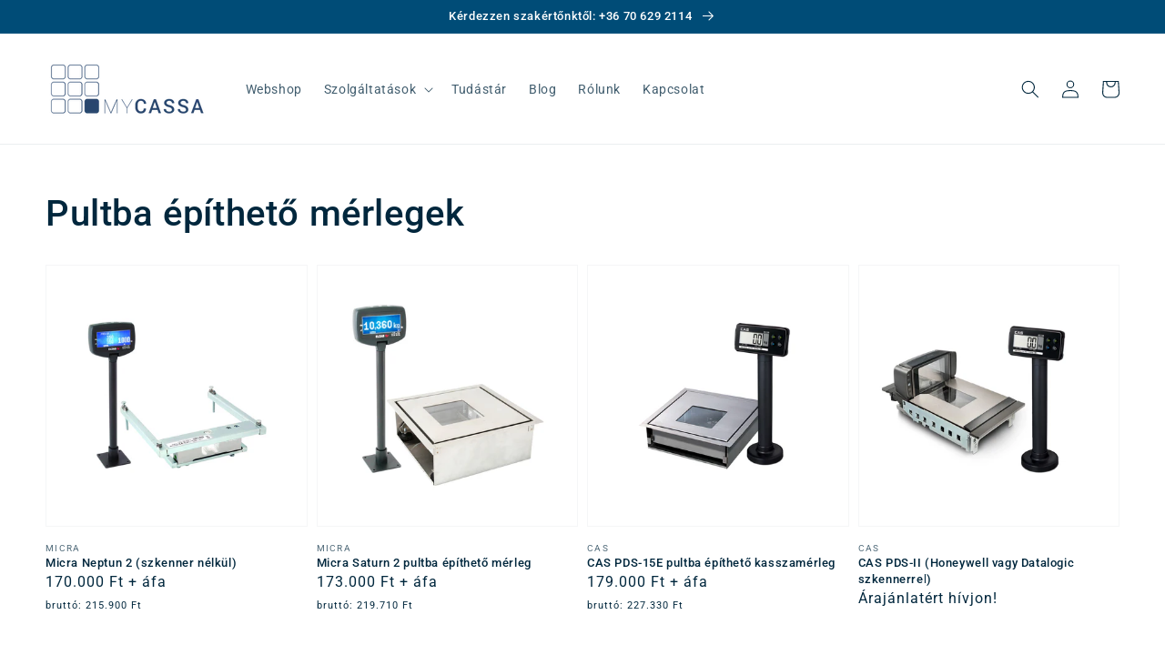

--- FILE ---
content_type: text/html; charset=utf-8
request_url: https://mycassa.hu/collections/pultba-epitheto-merlegek
body_size: 20105
content:
<!doctype html>
<html class="no-js" lang="hu">
  <head>

<!-- Google Consent Mode V2 Consentmo -->
<script>
  window.consentmo_gcm_initial_state = "";
  window.consentmo_gcm_state = "0";
  window.consentmo_gcm_security_storage = "strict";
  window.consentmo_gcm_ad_storage = "marketing";
  window.consentmo_gcm_analytics_storage = "analytics";
  window.consentmo_gcm_functionality_storage = "functionality";
  window.consentmo_gcm_personalization_storage = "functionality";
  window.consentmo_gcm_ads_data_redaction = "true";
  window.consentmo_gcm_url_passthrough = "false";
  window.consentmo_gcm_data_layer_name = "dataLayer";
  
  // Google Consent Mode V2 integration script from Consentmo GDPR
  window.isenseRules = {};
  window.isenseRules.gcm = {
      gcmVersion: 2,
      integrationVersion: 3,
      customChanges: false,
      consentUpdated: false,
      initialState: 7,
      isCustomizationEnabled: false,
      adsDataRedaction: true,
      urlPassthrough: false,
      dataLayer: 'dataLayer',
      categories: { ad_personalization: "marketing", ad_storage: "marketing", ad_user_data: "marketing", analytics_storage: "analytics", functionality_storage: "functionality", personalization_storage: "functionality", security_storage: "strict"},
      storage: { ad_personalization: "false", ad_storage: "false", ad_user_data: "false", analytics_storage: "false", functionality_storage: "false", personalization_storage: "false", security_storage: "false", wait_for_update: 2000 }
  };
  if(window.consentmo_gcm_state !== null && window.consentmo_gcm_state !== "" && window.consentmo_gcm_state !== "0") {
    window.isenseRules.gcm.isCustomizationEnabled = true;
    window.isenseRules.gcm.initialState = window.consentmo_gcm_initial_state === null || window.consentmo_gcm_initial_state.trim() === "" ? window.isenseRules.gcm.initialState : window.consentmo_gcm_initial_state;
    window.isenseRules.gcm.categories.ad_storage = window.consentmo_gcm_ad_storage === null || window.consentmo_gcm_ad_storage.trim() === "" ? window.isenseRules.gcm.categories.ad_storage : window.consentmo_gcm_ad_storage;
    window.isenseRules.gcm.categories.ad_user_data = window.consentmo_gcm_ad_storage === null || window.consentmo_gcm_ad_storage.trim() === "" ? window.isenseRules.gcm.categories.ad_user_data : window.consentmo_gcm_ad_storage;
    window.isenseRules.gcm.categories.ad_personalization = window.consentmo_gcm_ad_storage === null || window.consentmo_gcm_ad_storage.trim() === "" ? window.isenseRules.gcm.categories.ad_personalization : window.consentmo_gcm_ad_storage;
    window.isenseRules.gcm.categories.analytics_storage = window.consentmo_gcm_analytics_storage === null || window.consentmo_gcm_analytics_storage.trim() === "" ? window.isenseRules.gcm.categories.analytics_storage : window.consentmo_gcm_analytics_storage;
    window.isenseRules.gcm.categories.functionality_storage = window.consentmo_gcm_functionality_storage === null || window.consentmo_gcm_functionality_storage.trim() === "" ? window.isenseRules.gcm.categories.functionality_storage : window.consentmo_gcm_functionality_storage;
    window.isenseRules.gcm.categories.personalization_storage = window.consentmo_gcm_personalization_storage === null || window.consentmo_gcm_personalization_storage.trim() === "" ? window.isenseRules.gcm.categories.personalization_storage : window.consentmo_gcm_personalization_storage;
    window.isenseRules.gcm.categories.security_storage = window.consentmo_gcm_security_storage === null || window.consentmo_gcm_security_storage.trim() === "" ? window.isenseRules.gcm.categories.security_storage : window.consentmo_gcm_security_storage;
    window.isenseRules.gcm.urlPassthrough = window.consentmo_gcm_url_passthrough === null || window.consentmo_gcm_url_passthrough.trim() === "" ? window.isenseRules.gcm.urlPassthrough : window.consentmo_gcm_url_passthrough;
    window.isenseRules.gcm.adsDataRedaction = window.consentmo_gcm_ads_data_redaction === null || window.consentmo_gcm_ads_data_redaction.trim() === "" ? window.isenseRules.gcm.adsDataRedaction : window.consentmo_gcm_ads_data_redaction;
    window.isenseRules.gcm.dataLayer = window.consentmo_gcm_data_layer_name === null || window.consentmo_gcm_data_layer_name.trim() === "" ? window.isenseRules.gcm.dataLayer : window.consentmo_gcm_data_layer_name;
  }
  window.isenseRules.initializeGcm = function (rules) {
    if(window.isenseRules.gcm.isCustomizationEnabled) {
      rules.initialState = window.isenseRules.gcm.initialState;
      rules.urlPassthrough = window.isenseRules.gcm.urlPassthrough === true || window.isenseRules.gcm.urlPassthrough === 'true';
      rules.adsDataRedaction = window.isenseRules.gcm.adsDataRedaction === true || window.isenseRules.gcm.adsDataRedaction === 'true';
    }
    
    let initialState = parseInt(rules.initialState);
    let marketingBlocked = initialState === 0 || initialState === 2 || initialState === 5 || initialState === 7;
    let analyticsBlocked = initialState === 0 || initialState === 3 || initialState === 6 || initialState === 7;
    let functionalityBlocked = initialState === 4 || initialState === 5 || initialState === 6 || initialState === 7;

    let gdprCache = localStorage.getItem('gdprCache') ? JSON.parse(localStorage.getItem('gdprCache')) : null;
    if (gdprCache && typeof gdprCache.updatedPreferences !== "undefined") {
      let updatedPreferences = gdprCache.updatedPreferences;
      marketingBlocked = parseInt(updatedPreferences.indexOf('marketing')) > -1;
      analyticsBlocked = parseInt(updatedPreferences.indexOf('analytics')) > -1;
      functionalityBlocked = parseInt(updatedPreferences.indexOf('functionality')) > -1;
    }

    Object.entries(rules.categories).forEach(category => {
      if(rules.storage.hasOwnProperty(category[0])) {
        switch(category[1]) {
          case 'strict':
            rules.storage[category[0]] = "granted";
            break;
          case 'marketing':
            rules.storage[category[0]] = marketingBlocked ? "denied" : "granted";
            break;
          case 'analytics':
            rules.storage[category[0]] = analyticsBlocked ? "denied" : "granted";
            break;
          case 'functionality':
            rules.storage[category[0]] = functionalityBlocked ? "denied" : "granted";
            break;
        }
      }
    });
    rules.consentUpdated = true;
    isenseRules.gcm = rules;
  }

  // Google Consent Mode - initialization start
  window.isenseRules.initializeGcm({
    ...window.isenseRules.gcm,
    adsDataRedaction: true,
    urlPassthrough: false,
    initialState: 7
  });

  /*
  * initialState acceptable values:
  * 0 - Set both ad_storage and analytics_storage to denied
  * 1 - Set all categories to granted
  * 2 - Set only ad_storage to denied
  * 3 - Set only analytics_storage to denied
  * 4 - Set only functionality_storage to denied
  * 5 - Set both ad_storage and functionality_storage to denied
  * 6 - Set both analytics_storage and functionality_storage to denied
  * 7 - Set all categories to denied
  */

  window[window.isenseRules.gcm.dataLayer] = window[window.isenseRules.gcm.dataLayer] || [];
  function gtag() { window[window.isenseRules.gcm.dataLayer].push(arguments); }
  gtag("consent", "default", isenseRules.gcm.storage);
  isenseRules.gcm.adsDataRedaction && gtag("set", "ads_data_redaction", isenseRules.gcm.adsDataRedaction);
  isenseRules.gcm.urlPassthrough && gtag("set", "url_passthrough", isenseRules.gcm.urlPassthrough);
</script>
    
   <!-- Google tag (gtag.js) -->
   <script async src="https://www.googletagmanager.com/gtag/js?id=G-BRM2STSMG9"></script>
   <script>
    window.dataLayer = window.dataLayer || [];
    function gtag(){dataLayer.push(arguments);}
    gtag('js', new Date());
 
    gtag('config', 'G-BRM2STSMG9');
   </script>
    
    <meta charset="utf-8">
    <meta http-equiv="X-UA-Compatible" content="IE=edge">
    <meta name="viewport" content="width=device-width,initial-scale=1">
    <meta name="theme-color" content="">
    <link rel="canonical" href="https://mycassa.hu/collections/pultba-epitheto-merlegek">
    <link rel="preconnect" href="https://cdn.shopify.com" crossorigin><link rel="icon" type="image/png" href="//mycassa.hu/cdn/shop/files/mycassa-favicon_32x32.png?v=1657290499"><link rel="preconnect" href="https://fonts.shopifycdn.com" crossorigin><title>
      Pultba építhető mérlegek
 &ndash; MyCassa</title>

    

    

<meta property="og:site_name" content="MyCassa">
<meta property="og:url" content="https://mycassa.hu/collections/pultba-epitheto-merlegek">
<meta property="og:title" content="Pultba építhető mérlegek">
<meta property="og:type" content="product.group">
<meta property="og:description" content="Minőségi online pénztárgépekkel, és különböző pénztárgépekhez csatlakoztatható perifériás eszközökkel várjuk az érdeklődőket. Digitális mérlegek, vonalkódolvasók, bankkártyaterminálok (POS), pénztárgép szalagok és öntapadós címkék is helyet kapnak megújuló kínálatunkban."><meta property="og:image" content="http://mycassa.hu/cdn/shop/files/mycassa-logo.png?v=1628867539">
  <meta property="og:image:secure_url" content="https://mycassa.hu/cdn/shop/files/mycassa-logo.png?v=1628867539">
  <meta property="og:image:width" content="1200">
  <meta property="og:image:height" content="628"><meta name="twitter:card" content="summary_large_image">
<meta name="twitter:title" content="Pultba építhető mérlegek">
<meta name="twitter:description" content="Minőségi online pénztárgépekkel, és különböző pénztárgépekhez csatlakoztatható perifériás eszközökkel várjuk az érdeklődőket. Digitális mérlegek, vonalkódolvasók, bankkártyaterminálok (POS), pénztárgép szalagok és öntapadós címkék is helyet kapnak megújuló kínálatunkban.">


    <script src="//mycassa.hu/cdn/shop/t/3/assets/global.js?v=130189267061969566591638904591" defer="defer"></script>
    <script>window.performance && window.performance.mark && window.performance.mark('shopify.content_for_header.start');</script><meta id="shopify-digital-wallet" name="shopify-digital-wallet" content="/58714357920/digital_wallets/dialog">
<link rel="alternate" type="application/atom+xml" title="Feed" href="/collections/pultba-epitheto-merlegek.atom" />
<link rel="alternate" type="application/json+oembed" href="https://mycassa.hu/collections/pultba-epitheto-merlegek.oembed">
<script async="async" src="/checkouts/internal/preloads.js?locale=hu-HU"></script>
<script id="shopify-features" type="application/json">{"accessToken":"59dbe5909b91a6e0abedcadd77c53ec2","betas":["rich-media-storefront-analytics"],"domain":"mycassa.hu","predictiveSearch":true,"shopId":58714357920,"locale":"hu"}</script>
<script>var Shopify = Shopify || {};
Shopify.shop = "mycassa-demo.myshopify.com";
Shopify.locale = "hu";
Shopify.currency = {"active":"HUF","rate":"1.0"};
Shopify.country = "HU";
Shopify.theme = {"name":"Dawn 2.1.0.","id":126681153696,"schema_name":"Dawn","schema_version":"2.1.0","theme_store_id":887,"role":"main"};
Shopify.theme.handle = "null";
Shopify.theme.style = {"id":null,"handle":null};
Shopify.cdnHost = "mycassa.hu/cdn";
Shopify.routes = Shopify.routes || {};
Shopify.routes.root = "/";</script>
<script type="module">!function(o){(o.Shopify=o.Shopify||{}).modules=!0}(window);</script>
<script>!function(o){function n(){var o=[];function n(){o.push(Array.prototype.slice.apply(arguments))}return n.q=o,n}var t=o.Shopify=o.Shopify||{};t.loadFeatures=n(),t.autoloadFeatures=n()}(window);</script>
<script id="shop-js-analytics" type="application/json">{"pageType":"collection"}</script>
<script defer="defer" async type="module" src="//mycassa.hu/cdn/shopifycloud/shop-js/modules/v2/client.init-shop-cart-sync_DGf6IQRe.hu.esm.js"></script>
<script defer="defer" async type="module" src="//mycassa.hu/cdn/shopifycloud/shop-js/modules/v2/chunk.common_DXNxTWkv.esm.js"></script>
<script defer="defer" async type="module" src="//mycassa.hu/cdn/shopifycloud/shop-js/modules/v2/chunk.modal_CVfUphK8.esm.js"></script>
<script type="module">
  await import("//mycassa.hu/cdn/shopifycloud/shop-js/modules/v2/client.init-shop-cart-sync_DGf6IQRe.hu.esm.js");
await import("//mycassa.hu/cdn/shopifycloud/shop-js/modules/v2/chunk.common_DXNxTWkv.esm.js");
await import("//mycassa.hu/cdn/shopifycloud/shop-js/modules/v2/chunk.modal_CVfUphK8.esm.js");

  window.Shopify.SignInWithShop?.initShopCartSync?.({"fedCMEnabled":true,"windoidEnabled":true});

</script>
<script>(function() {
  var isLoaded = false;
  function asyncLoad() {
    if (isLoaded) return;
    isLoaded = true;
    var urls = ["https:\/\/gdprcdn.b-cdn.net\/js\/gdpr_cookie_consent.min.js?shop=mycassa-demo.myshopify.com"];
    for (var i = 0; i < urls.length; i++) {
      var s = document.createElement('script');
      s.type = 'text/javascript';
      s.async = true;
      s.src = urls[i];
      var x = document.getElementsByTagName('script')[0];
      x.parentNode.insertBefore(s, x);
    }
  };
  if(window.attachEvent) {
    window.attachEvent('onload', asyncLoad);
  } else {
    window.addEventListener('load', asyncLoad, false);
  }
})();</script>
<script id="__st">var __st={"a":58714357920,"offset":3600,"reqid":"6bbb5c9b-f97a-45ff-acb8-04d2d9d74a33-1769256557","pageurl":"mycassa.hu\/collections\/pultba-epitheto-merlegek","u":"2762f3d5cea2","p":"collection","rtyp":"collection","rid":287105941664};</script>
<script>window.ShopifyPaypalV4VisibilityTracking = true;</script>
<script id="captcha-bootstrap">!function(){'use strict';const t='contact',e='account',n='new_comment',o=[[t,t],['blogs',n],['comments',n],[t,'customer']],c=[[e,'customer_login'],[e,'guest_login'],[e,'recover_customer_password'],[e,'create_customer']],r=t=>t.map((([t,e])=>`form[action*='/${t}']:not([data-nocaptcha='true']) input[name='form_type'][value='${e}']`)).join(','),a=t=>()=>t?[...document.querySelectorAll(t)].map((t=>t.form)):[];function s(){const t=[...o],e=r(t);return a(e)}const i='password',u='form_key',d=['recaptcha-v3-token','g-recaptcha-response','h-captcha-response',i],f=()=>{try{return window.sessionStorage}catch{return}},m='__shopify_v',_=t=>t.elements[u];function p(t,e,n=!1){try{const o=window.sessionStorage,c=JSON.parse(o.getItem(e)),{data:r}=function(t){const{data:e,action:n}=t;return t[m]||n?{data:e,action:n}:{data:t,action:n}}(c);for(const[e,n]of Object.entries(r))t.elements[e]&&(t.elements[e].value=n);n&&o.removeItem(e)}catch(o){console.error('form repopulation failed',{error:o})}}const l='form_type',E='cptcha';function T(t){t.dataset[E]=!0}const w=window,h=w.document,L='Shopify',v='ce_forms',y='captcha';let A=!1;((t,e)=>{const n=(g='f06e6c50-85a8-45c8-87d0-21a2b65856fe',I='https://cdn.shopify.com/shopifycloud/storefront-forms-hcaptcha/ce_storefront_forms_captcha_hcaptcha.v1.5.2.iife.js',D={infoText:'hCaptcha által védett',privacyText:'Adatvédelem',termsText:'Használati feltételek'},(t,e,n)=>{const o=w[L][v],c=o.bindForm;if(c)return c(t,g,e,D).then(n);var r;o.q.push([[t,g,e,D],n]),r=I,A||(h.body.append(Object.assign(h.createElement('script'),{id:'captcha-provider',async:!0,src:r})),A=!0)});var g,I,D;w[L]=w[L]||{},w[L][v]=w[L][v]||{},w[L][v].q=[],w[L][y]=w[L][y]||{},w[L][y].protect=function(t,e){n(t,void 0,e),T(t)},Object.freeze(w[L][y]),function(t,e,n,w,h,L){const[v,y,A,g]=function(t,e,n){const i=e?o:[],u=t?c:[],d=[...i,...u],f=r(d),m=r(i),_=r(d.filter((([t,e])=>n.includes(e))));return[a(f),a(m),a(_),s()]}(w,h,L),I=t=>{const e=t.target;return e instanceof HTMLFormElement?e:e&&e.form},D=t=>v().includes(t);t.addEventListener('submit',(t=>{const e=I(t);if(!e)return;const n=D(e)&&!e.dataset.hcaptchaBound&&!e.dataset.recaptchaBound,o=_(e),c=g().includes(e)&&(!o||!o.value);(n||c)&&t.preventDefault(),c&&!n&&(function(t){try{if(!f())return;!function(t){const e=f();if(!e)return;const n=_(t);if(!n)return;const o=n.value;o&&e.removeItem(o)}(t);const e=Array.from(Array(32),(()=>Math.random().toString(36)[2])).join('');!function(t,e){_(t)||t.append(Object.assign(document.createElement('input'),{type:'hidden',name:u})),t.elements[u].value=e}(t,e),function(t,e){const n=f();if(!n)return;const o=[...t.querySelectorAll(`input[type='${i}']`)].map((({name:t})=>t)),c=[...d,...o],r={};for(const[a,s]of new FormData(t).entries())c.includes(a)||(r[a]=s);n.setItem(e,JSON.stringify({[m]:1,action:t.action,data:r}))}(t,e)}catch(e){console.error('failed to persist form',e)}}(e),e.submit())}));const S=(t,e)=>{t&&!t.dataset[E]&&(n(t,e.some((e=>e===t))),T(t))};for(const o of['focusin','change'])t.addEventListener(o,(t=>{const e=I(t);D(e)&&S(e,y())}));const B=e.get('form_key'),M=e.get(l),P=B&&M;t.addEventListener('DOMContentLoaded',(()=>{const t=y();if(P)for(const e of t)e.elements[l].value===M&&p(e,B);[...new Set([...A(),...v().filter((t=>'true'===t.dataset.shopifyCaptcha))])].forEach((e=>S(e,t)))}))}(h,new URLSearchParams(w.location.search),n,t,e,['guest_login'])})(!1,!0)}();</script>
<script integrity="sha256-4kQ18oKyAcykRKYeNunJcIwy7WH5gtpwJnB7kiuLZ1E=" data-source-attribution="shopify.loadfeatures" defer="defer" src="//mycassa.hu/cdn/shopifycloud/storefront/assets/storefront/load_feature-a0a9edcb.js" crossorigin="anonymous"></script>
<script data-source-attribution="shopify.dynamic_checkout.dynamic.init">var Shopify=Shopify||{};Shopify.PaymentButton=Shopify.PaymentButton||{isStorefrontPortableWallets:!0,init:function(){window.Shopify.PaymentButton.init=function(){};var t=document.createElement("script");t.src="https://mycassa.hu/cdn/shopifycloud/portable-wallets/latest/portable-wallets.hu.js",t.type="module",document.head.appendChild(t)}};
</script>
<script data-source-attribution="shopify.dynamic_checkout.buyer_consent">
  function portableWalletsHideBuyerConsent(e){var t=document.getElementById("shopify-buyer-consent"),n=document.getElementById("shopify-subscription-policy-button");t&&n&&(t.classList.add("hidden"),t.setAttribute("aria-hidden","true"),n.removeEventListener("click",e))}function portableWalletsShowBuyerConsent(e){var t=document.getElementById("shopify-buyer-consent"),n=document.getElementById("shopify-subscription-policy-button");t&&n&&(t.classList.remove("hidden"),t.removeAttribute("aria-hidden"),n.addEventListener("click",e))}window.Shopify?.PaymentButton&&(window.Shopify.PaymentButton.hideBuyerConsent=portableWalletsHideBuyerConsent,window.Shopify.PaymentButton.showBuyerConsent=portableWalletsShowBuyerConsent);
</script>
<script data-source-attribution="shopify.dynamic_checkout.cart.bootstrap">document.addEventListener("DOMContentLoaded",(function(){function t(){return document.querySelector("shopify-accelerated-checkout-cart, shopify-accelerated-checkout")}if(t())Shopify.PaymentButton.init();else{new MutationObserver((function(e,n){t()&&(Shopify.PaymentButton.init(),n.disconnect())})).observe(document.body,{childList:!0,subtree:!0})}}));
</script>
<script id="sections-script" data-sections="header,footer" defer="defer" src="//mycassa.hu/cdn/shop/t/3/compiled_assets/scripts.js?v=834"></script>
<script>window.performance && window.performance.mark && window.performance.mark('shopify.content_for_header.end');</script>


    <style data-shopify>
      @font-face {
  font-family: Roboto;
  font-weight: 400;
  font-style: normal;
  font-display: swap;
  src: url("//mycassa.hu/cdn/fonts/roboto/roboto_n4.2019d890f07b1852f56ce63ba45b2db45d852cba.woff2") format("woff2"),
       url("//mycassa.hu/cdn/fonts/roboto/roboto_n4.238690e0007583582327135619c5f7971652fa9d.woff") format("woff");
}

      @font-face {
  font-family: Roboto;
  font-weight: 700;
  font-style: normal;
  font-display: swap;
  src: url("//mycassa.hu/cdn/fonts/roboto/roboto_n7.f38007a10afbbde8976c4056bfe890710d51dec2.woff2") format("woff2"),
       url("//mycassa.hu/cdn/fonts/roboto/roboto_n7.94bfdd3e80c7be00e128703d245c207769d763f9.woff") format("woff");
}

      @font-face {
  font-family: Roboto;
  font-weight: 400;
  font-style: italic;
  font-display: swap;
  src: url("//mycassa.hu/cdn/fonts/roboto/roboto_i4.57ce898ccda22ee84f49e6b57ae302250655e2d4.woff2") format("woff2"),
       url("//mycassa.hu/cdn/fonts/roboto/roboto_i4.b21f3bd061cbcb83b824ae8c7671a82587b264bf.woff") format("woff");
}

      @font-face {
  font-family: Roboto;
  font-weight: 700;
  font-style: italic;
  font-display: swap;
  src: url("//mycassa.hu/cdn/fonts/roboto/roboto_i7.7ccaf9410746f2c53340607c42c43f90a9005937.woff2") format("woff2"),
       url("//mycassa.hu/cdn/fonts/roboto/roboto_i7.49ec21cdd7148292bffea74c62c0df6e93551516.woff") format("woff");
}

      @font-face {
  font-family: Roboto;
  font-weight: 500;
  font-style: normal;
  font-display: swap;
  src: url("//mycassa.hu/cdn/fonts/roboto/roboto_n5.250d51708d76acbac296b0e21ede8f81de4e37aa.woff2") format("woff2"),
       url("//mycassa.hu/cdn/fonts/roboto/roboto_n5.535e8c56f4cbbdea416167af50ab0ff1360a3949.woff") format("woff");
}


      :root {
        --font-body-family: Roboto, sans-serif;
        --font-body-style: normal;
        --font-body-weight: 400;

        --font-heading-family: Roboto, sans-serif;
        --font-heading-style: normal;
        --font-heading-weight: 500;
    
        --color-base-text: 0, 39, 61;
        --color-base-background-1: 255, 255, 255;
        --color-base-background-2: 237, 242, 242;
        --color-base-solid-button-labels: 255, 255, 255;
        --color-base-outline-button-labels: 0, 76, 119;
        --color-base-accent-1: 0, 76, 119;
        --color-base-accent-2: 0, 103, 163;
        --payment-terms-background-color: #FFFFFF;
    
        --gradient-base-background-1: #FFFFFF;
        --gradient-base-background-2: #edf2f2;
        --gradient-base-accent-1: #004c77;
        --gradient-base-accent-2: #0067a3;

        --page-width: 160rem;
      }

      *,
      *::before,
      *::after {
        box-sizing: inherit;
      }

      html {
        box-sizing: border-box;
        font-size: 62.5%;
        height: 100%;
      }

      body {
        display: grid;
        grid-template-rows: auto auto 1fr auto;
        grid-template-columns: 100%;
        min-height: 100%;
        margin: 0;
        font-size: 1.5rem;
        letter-spacing: 0.06rem;
        line-height: 1.8;
        font-family: var(--font-body-family);
        font-style: var(--font-body-style);
        font-weight: var(--font-body-weight);
      }

      @media screen and (min-width: 750px) {
        body {
          font-size: 1.6rem;
        }
      }
    </style>

    <link href="//mycassa.hu/cdn/shop/t/3/assets/base.css?v=136299806927441987581648052167" rel="stylesheet" type="text/css" media="all" />
<link rel="preload" as="font" href="//mycassa.hu/cdn/fonts/roboto/roboto_n4.2019d890f07b1852f56ce63ba45b2db45d852cba.woff2" type="font/woff2" crossorigin><link rel="preload" as="font" href="//mycassa.hu/cdn/fonts/roboto/roboto_n5.250d51708d76acbac296b0e21ede8f81de4e37aa.woff2" type="font/woff2" crossorigin><link rel="stylesheet" href="//mycassa.hu/cdn/shop/t/3/assets/component-predictive-search.css?v=171342419786403665911631736931" media="print" onload="this.media='all'"><script>document.documentElement.className = document.documentElement.className.replace('no-js', 'js');</script>
    
    <meta name="google-site-verification" content="5wPa_PsdzHiY07ZdXuCdBKnZJyIBmjPRIcITBO-S-cA" />
  
  <!-- BEGIN app block: shopify://apps/consentmo-gdpr/blocks/gdpr_cookie_consent/4fbe573f-a377-4fea-9801-3ee0858cae41 -->


<!-- END app block --><!-- BEGIN app block: shopify://apps/optimonk-popup-cro-a-b-test/blocks/app-embed/0b488be1-fc0a-4fe6-8793-f2bef383dba8 -->
<script async src="https://onsite.optimonk.com/script.js?account=173889&origin=shopify-app-embed-block"></script>




<!-- END app block --><script src="https://cdn.shopify.com/extensions/019be9e8-7389-72d2-90ad-753cce315171/consentmo-gdpr-595/assets/consentmo_cookie_consent.js" type="text/javascript" defer="defer"></script>
<link href="https://monorail-edge.shopifysvc.com" rel="dns-prefetch">
<script>(function(){if ("sendBeacon" in navigator && "performance" in window) {try {var session_token_from_headers = performance.getEntriesByType('navigation')[0].serverTiming.find(x => x.name == '_s').description;} catch {var session_token_from_headers = undefined;}var session_cookie_matches = document.cookie.match(/_shopify_s=([^;]*)/);var session_token_from_cookie = session_cookie_matches && session_cookie_matches.length === 2 ? session_cookie_matches[1] : "";var session_token = session_token_from_headers || session_token_from_cookie || "";function handle_abandonment_event(e) {var entries = performance.getEntries().filter(function(entry) {return /monorail-edge.shopifysvc.com/.test(entry.name);});if (!window.abandonment_tracked && entries.length === 0) {window.abandonment_tracked = true;var currentMs = Date.now();var navigation_start = performance.timing.navigationStart;var payload = {shop_id: 58714357920,url: window.location.href,navigation_start,duration: currentMs - navigation_start,session_token,page_type: "collection"};window.navigator.sendBeacon("https://monorail-edge.shopifysvc.com/v1/produce", JSON.stringify({schema_id: "online_store_buyer_site_abandonment/1.1",payload: payload,metadata: {event_created_at_ms: currentMs,event_sent_at_ms: currentMs}}));}}window.addEventListener('pagehide', handle_abandonment_event);}}());</script>
<script id="web-pixels-manager-setup">(function e(e,d,r,n,o){if(void 0===o&&(o={}),!Boolean(null===(a=null===(i=window.Shopify)||void 0===i?void 0:i.analytics)||void 0===a?void 0:a.replayQueue)){var i,a;window.Shopify=window.Shopify||{};var t=window.Shopify;t.analytics=t.analytics||{};var s=t.analytics;s.replayQueue=[],s.publish=function(e,d,r){return s.replayQueue.push([e,d,r]),!0};try{self.performance.mark("wpm:start")}catch(e){}var l=function(){var e={modern:/Edge?\/(1{2}[4-9]|1[2-9]\d|[2-9]\d{2}|\d{4,})\.\d+(\.\d+|)|Firefox\/(1{2}[4-9]|1[2-9]\d|[2-9]\d{2}|\d{4,})\.\d+(\.\d+|)|Chrom(ium|e)\/(9{2}|\d{3,})\.\d+(\.\d+|)|(Maci|X1{2}).+ Version\/(15\.\d+|(1[6-9]|[2-9]\d|\d{3,})\.\d+)([,.]\d+|)( \(\w+\)|)( Mobile\/\w+|) Safari\/|Chrome.+OPR\/(9{2}|\d{3,})\.\d+\.\d+|(CPU[ +]OS|iPhone[ +]OS|CPU[ +]iPhone|CPU IPhone OS|CPU iPad OS)[ +]+(15[._]\d+|(1[6-9]|[2-9]\d|\d{3,})[._]\d+)([._]\d+|)|Android:?[ /-](13[3-9]|1[4-9]\d|[2-9]\d{2}|\d{4,})(\.\d+|)(\.\d+|)|Android.+Firefox\/(13[5-9]|1[4-9]\d|[2-9]\d{2}|\d{4,})\.\d+(\.\d+|)|Android.+Chrom(ium|e)\/(13[3-9]|1[4-9]\d|[2-9]\d{2}|\d{4,})\.\d+(\.\d+|)|SamsungBrowser\/([2-9]\d|\d{3,})\.\d+/,legacy:/Edge?\/(1[6-9]|[2-9]\d|\d{3,})\.\d+(\.\d+|)|Firefox\/(5[4-9]|[6-9]\d|\d{3,})\.\d+(\.\d+|)|Chrom(ium|e)\/(5[1-9]|[6-9]\d|\d{3,})\.\d+(\.\d+|)([\d.]+$|.*Safari\/(?![\d.]+ Edge\/[\d.]+$))|(Maci|X1{2}).+ Version\/(10\.\d+|(1[1-9]|[2-9]\d|\d{3,})\.\d+)([,.]\d+|)( \(\w+\)|)( Mobile\/\w+|) Safari\/|Chrome.+OPR\/(3[89]|[4-9]\d|\d{3,})\.\d+\.\d+|(CPU[ +]OS|iPhone[ +]OS|CPU[ +]iPhone|CPU IPhone OS|CPU iPad OS)[ +]+(10[._]\d+|(1[1-9]|[2-9]\d|\d{3,})[._]\d+)([._]\d+|)|Android:?[ /-](13[3-9]|1[4-9]\d|[2-9]\d{2}|\d{4,})(\.\d+|)(\.\d+|)|Mobile Safari.+OPR\/([89]\d|\d{3,})\.\d+\.\d+|Android.+Firefox\/(13[5-9]|1[4-9]\d|[2-9]\d{2}|\d{4,})\.\d+(\.\d+|)|Android.+Chrom(ium|e)\/(13[3-9]|1[4-9]\d|[2-9]\d{2}|\d{4,})\.\d+(\.\d+|)|Android.+(UC? ?Browser|UCWEB|U3)[ /]?(15\.([5-9]|\d{2,})|(1[6-9]|[2-9]\d|\d{3,})\.\d+)\.\d+|SamsungBrowser\/(5\.\d+|([6-9]|\d{2,})\.\d+)|Android.+MQ{2}Browser\/(14(\.(9|\d{2,})|)|(1[5-9]|[2-9]\d|\d{3,})(\.\d+|))(\.\d+|)|K[Aa][Ii]OS\/(3\.\d+|([4-9]|\d{2,})\.\d+)(\.\d+|)/},d=e.modern,r=e.legacy,n=navigator.userAgent;return n.match(d)?"modern":n.match(r)?"legacy":"unknown"}(),u="modern"===l?"modern":"legacy",c=(null!=n?n:{modern:"",legacy:""})[u],f=function(e){return[e.baseUrl,"/wpm","/b",e.hashVersion,"modern"===e.buildTarget?"m":"l",".js"].join("")}({baseUrl:d,hashVersion:r,buildTarget:u}),m=function(e){var d=e.version,r=e.bundleTarget,n=e.surface,o=e.pageUrl,i=e.monorailEndpoint;return{emit:function(e){var a=e.status,t=e.errorMsg,s=(new Date).getTime(),l=JSON.stringify({metadata:{event_sent_at_ms:s},events:[{schema_id:"web_pixels_manager_load/3.1",payload:{version:d,bundle_target:r,page_url:o,status:a,surface:n,error_msg:t},metadata:{event_created_at_ms:s}}]});if(!i)return console&&console.warn&&console.warn("[Web Pixels Manager] No Monorail endpoint provided, skipping logging."),!1;try{return self.navigator.sendBeacon.bind(self.navigator)(i,l)}catch(e){}var u=new XMLHttpRequest;try{return u.open("POST",i,!0),u.setRequestHeader("Content-Type","text/plain"),u.send(l),!0}catch(e){return console&&console.warn&&console.warn("[Web Pixels Manager] Got an unhandled error while logging to Monorail."),!1}}}}({version:r,bundleTarget:l,surface:e.surface,pageUrl:self.location.href,monorailEndpoint:e.monorailEndpoint});try{o.browserTarget=l,function(e){var d=e.src,r=e.async,n=void 0===r||r,o=e.onload,i=e.onerror,a=e.sri,t=e.scriptDataAttributes,s=void 0===t?{}:t,l=document.createElement("script"),u=document.querySelector("head"),c=document.querySelector("body");if(l.async=n,l.src=d,a&&(l.integrity=a,l.crossOrigin="anonymous"),s)for(var f in s)if(Object.prototype.hasOwnProperty.call(s,f))try{l.dataset[f]=s[f]}catch(e){}if(o&&l.addEventListener("load",o),i&&l.addEventListener("error",i),u)u.appendChild(l);else{if(!c)throw new Error("Did not find a head or body element to append the script");c.appendChild(l)}}({src:f,async:!0,onload:function(){if(!function(){var e,d;return Boolean(null===(d=null===(e=window.Shopify)||void 0===e?void 0:e.analytics)||void 0===d?void 0:d.initialized)}()){var d=window.webPixelsManager.init(e)||void 0;if(d){var r=window.Shopify.analytics;r.replayQueue.forEach((function(e){var r=e[0],n=e[1],o=e[2];d.publishCustomEvent(r,n,o)})),r.replayQueue=[],r.publish=d.publishCustomEvent,r.visitor=d.visitor,r.initialized=!0}}},onerror:function(){return m.emit({status:"failed",errorMsg:"".concat(f," has failed to load")})},sri:function(e){var d=/^sha384-[A-Za-z0-9+/=]+$/;return"string"==typeof e&&d.test(e)}(c)?c:"",scriptDataAttributes:o}),m.emit({status:"loading"})}catch(e){m.emit({status:"failed",errorMsg:(null==e?void 0:e.message)||"Unknown error"})}}})({shopId: 58714357920,storefrontBaseUrl: "https://mycassa.hu",extensionsBaseUrl: "https://extensions.shopifycdn.com/cdn/shopifycloud/web-pixels-manager",monorailEndpoint: "https://monorail-edge.shopifysvc.com/unstable/produce_batch",surface: "storefront-renderer",enabledBetaFlags: ["2dca8a86"],webPixelsConfigList: [{"id":"2679669061","configuration":"{\"accountID\":\"173889\"}","eventPayloadVersion":"v1","runtimeContext":"STRICT","scriptVersion":"e9702cc0fbdd9453d46c7ca8e2f5a5f4","type":"APP","apiClientId":956606,"privacyPurposes":[],"dataSharingAdjustments":{"protectedCustomerApprovalScopes":["read_customer_personal_data"]}},{"id":"837812549","configuration":"{\"config\":\"{\\\"pixel_id\\\":\\\"G-BRM2STSMG9\\\",\\\"google_tag_ids\\\":[\\\"G-BRM2STSMG9\\\"],\\\"gtag_events\\\":[{\\\"type\\\":\\\"search\\\",\\\"action_label\\\":\\\"G-BRM2STSMG9\\\"},{\\\"type\\\":\\\"begin_checkout\\\",\\\"action_label\\\":\\\"G-BRM2STSMG9\\\"},{\\\"type\\\":\\\"view_item\\\",\\\"action_label\\\":\\\"G-BRM2STSMG9\\\"},{\\\"type\\\":\\\"purchase\\\",\\\"action_label\\\":\\\"G-BRM2STSMG9\\\"},{\\\"type\\\":\\\"page_view\\\",\\\"action_label\\\":\\\"G-BRM2STSMG9\\\"},{\\\"type\\\":\\\"add_payment_info\\\",\\\"action_label\\\":\\\"G-BRM2STSMG9\\\"},{\\\"type\\\":\\\"add_to_cart\\\",\\\"action_label\\\":\\\"G-BRM2STSMG9\\\"}],\\\"enable_monitoring_mode\\\":false}\"}","eventPayloadVersion":"v1","runtimeContext":"OPEN","scriptVersion":"b2a88bafab3e21179ed38636efcd8a93","type":"APP","apiClientId":1780363,"privacyPurposes":[],"dataSharingAdjustments":{"protectedCustomerApprovalScopes":["read_customer_address","read_customer_email","read_customer_name","read_customer_personal_data","read_customer_phone"]}},{"id":"shopify-app-pixel","configuration":"{}","eventPayloadVersion":"v1","runtimeContext":"STRICT","scriptVersion":"0450","apiClientId":"shopify-pixel","type":"APP","privacyPurposes":["ANALYTICS","MARKETING"]},{"id":"shopify-custom-pixel","eventPayloadVersion":"v1","runtimeContext":"LAX","scriptVersion":"0450","apiClientId":"shopify-pixel","type":"CUSTOM","privacyPurposes":["ANALYTICS","MARKETING"]}],isMerchantRequest: false,initData: {"shop":{"name":"MyCassa","paymentSettings":{"currencyCode":"HUF"},"myshopifyDomain":"mycassa-demo.myshopify.com","countryCode":"HU","storefrontUrl":"https:\/\/mycassa.hu"},"customer":null,"cart":null,"checkout":null,"productVariants":[],"purchasingCompany":null},},"https://mycassa.hu/cdn","fcfee988w5aeb613cpc8e4bc33m6693e112",{"modern":"","legacy":""},{"shopId":"58714357920","storefrontBaseUrl":"https:\/\/mycassa.hu","extensionBaseUrl":"https:\/\/extensions.shopifycdn.com\/cdn\/shopifycloud\/web-pixels-manager","surface":"storefront-renderer","enabledBetaFlags":"[\"2dca8a86\"]","isMerchantRequest":"false","hashVersion":"fcfee988w5aeb613cpc8e4bc33m6693e112","publish":"custom","events":"[[\"page_viewed\",{}],[\"collection_viewed\",{\"collection\":{\"id\":\"287105941664\",\"title\":\"Pultba építhető mérlegek\",\"productVariants\":[{\"price\":{\"amount\":170000.0,\"currencyCode\":\"HUF\"},\"product\":{\"title\":\"Micra Neptun 2 (szkenner nélkül)\",\"vendor\":\"Micra\",\"id\":\"7057660346528\",\"untranslatedTitle\":\"Micra Neptun 2 (szkenner nélkül)\",\"url\":\"\/products\/micra-neptun-2-szkenner-nelkul\",\"type\":\"\"},\"id\":\"41133931004064\",\"image\":{\"src\":\"\/\/mycassa.hu\/cdn\/shop\/products\/micra-neptun-2-szkenner-nelkul.jpg?v=1648222977\"},\"sku\":\"MP-MN\",\"title\":\"Default Title\",\"untranslatedTitle\":\"Default Title\"},{\"price\":{\"amount\":173000.0,\"currencyCode\":\"HUF\"},\"product\":{\"title\":\"Micra Saturn 2 pultba építhető mérleg\",\"vendor\":\"Micra\",\"id\":\"7057660280992\",\"untranslatedTitle\":\"Micra Saturn 2 pultba építhető mérleg\",\"url\":\"\/products\/micra-saturn-2-pultba-epitheto-merleg\",\"type\":\"\"},\"id\":\"41133930938528\",\"image\":{\"src\":\"\/\/mycassa.hu\/cdn\/shop\/products\/micra-saturn-2-pultba-epitheto-merleg.jpg?v=1648222686\"},\"sku\":\"MP-MS\",\"title\":\"Default Title\",\"untranslatedTitle\":\"Default Title\"},{\"price\":{\"amount\":179000.0,\"currencyCode\":\"HUF\"},\"product\":{\"title\":\"CAS PDS-15E pultba építhető kasszamérleg\",\"vendor\":\"CAS\",\"id\":\"7057660248224\",\"untranslatedTitle\":\"CAS PDS-15E pultba építhető kasszamérleg\",\"url\":\"\/products\/cas-pds-15e\",\"type\":\"\"},\"id\":\"41133930905760\",\"image\":{\"src\":\"\/\/mycassa.hu\/cdn\/shop\/products\/cas-pds-15e-pultbaepitheto-kassza-merleg.jpg?v=1648220289\"},\"sku\":\"MP-15P\",\"title\":\"Default Title\",\"untranslatedTitle\":\"Default Title\"},{\"price\":{\"amount\":390000.0,\"currencyCode\":\"HUF\"},\"product\":{\"title\":\"CAS PDS-II (Honeywell vagy Datalogic szkennerrel)\",\"vendor\":\"CAS\",\"id\":\"7057660182688\",\"untranslatedTitle\":\"CAS PDS-II (Honeywell vagy Datalogic szkennerrel)\",\"url\":\"\/products\/cas-pds-ii-honeywell-vagy-datalogic-szkennerrel\",\"type\":\"\"},\"id\":\"41133930741920\",\"image\":{\"src\":\"\/\/mycassa.hu\/cdn\/shop\/products\/cas-pds-ii-datalogic-szkennerrel.jpg?v=1647001916\"},\"sku\":\"MP-CII\",\"title\":\"Default Title\",\"untranslatedTitle\":\"Default Title\"}]}}]]"});</script><script>
  window.ShopifyAnalytics = window.ShopifyAnalytics || {};
  window.ShopifyAnalytics.meta = window.ShopifyAnalytics.meta || {};
  window.ShopifyAnalytics.meta.currency = 'HUF';
  var meta = {"products":[{"id":7057660346528,"gid":"gid:\/\/shopify\/Product\/7057660346528","vendor":"Micra","type":"","handle":"micra-neptun-2-szkenner-nelkul","variants":[{"id":41133931004064,"price":17000000,"name":"Micra Neptun 2 (szkenner nélkül)","public_title":null,"sku":"MP-MN"}],"remote":false},{"id":7057660280992,"gid":"gid:\/\/shopify\/Product\/7057660280992","vendor":"Micra","type":"","handle":"micra-saturn-2-pultba-epitheto-merleg","variants":[{"id":41133930938528,"price":17300000,"name":"Micra Saturn 2 pultba építhető mérleg","public_title":null,"sku":"MP-MS"}],"remote":false},{"id":7057660248224,"gid":"gid:\/\/shopify\/Product\/7057660248224","vendor":"CAS","type":"","handle":"cas-pds-15e","variants":[{"id":41133930905760,"price":17900000,"name":"CAS PDS-15E pultba építhető kasszamérleg","public_title":null,"sku":"MP-15P"}],"remote":false},{"id":7057660182688,"gid":"gid:\/\/shopify\/Product\/7057660182688","vendor":"CAS","type":"","handle":"cas-pds-ii-honeywell-vagy-datalogic-szkennerrel","variants":[{"id":41133930741920,"price":39000000,"name":"CAS PDS-II (Honeywell vagy Datalogic szkennerrel)","public_title":null,"sku":"MP-CII"}],"remote":false}],"page":{"pageType":"collection","resourceType":"collection","resourceId":287105941664,"requestId":"6bbb5c9b-f97a-45ff-acb8-04d2d9d74a33-1769256557"}};
  for (var attr in meta) {
    window.ShopifyAnalytics.meta[attr] = meta[attr];
  }
</script>
<script class="analytics">
  (function () {
    var customDocumentWrite = function(content) {
      var jquery = null;

      if (window.jQuery) {
        jquery = window.jQuery;
      } else if (window.Checkout && window.Checkout.$) {
        jquery = window.Checkout.$;
      }

      if (jquery) {
        jquery('body').append(content);
      }
    };

    var hasLoggedConversion = function(token) {
      if (token) {
        return document.cookie.indexOf('loggedConversion=' + token) !== -1;
      }
      return false;
    }

    var setCookieIfConversion = function(token) {
      if (token) {
        var twoMonthsFromNow = new Date(Date.now());
        twoMonthsFromNow.setMonth(twoMonthsFromNow.getMonth() + 2);

        document.cookie = 'loggedConversion=' + token + '; expires=' + twoMonthsFromNow;
      }
    }

    var trekkie = window.ShopifyAnalytics.lib = window.trekkie = window.trekkie || [];
    if (trekkie.integrations) {
      return;
    }
    trekkie.methods = [
      'identify',
      'page',
      'ready',
      'track',
      'trackForm',
      'trackLink'
    ];
    trekkie.factory = function(method) {
      return function() {
        var args = Array.prototype.slice.call(arguments);
        args.unshift(method);
        trekkie.push(args);
        return trekkie;
      };
    };
    for (var i = 0; i < trekkie.methods.length; i++) {
      var key = trekkie.methods[i];
      trekkie[key] = trekkie.factory(key);
    }
    trekkie.load = function(config) {
      trekkie.config = config || {};
      trekkie.config.initialDocumentCookie = document.cookie;
      var first = document.getElementsByTagName('script')[0];
      var script = document.createElement('script');
      script.type = 'text/javascript';
      script.onerror = function(e) {
        var scriptFallback = document.createElement('script');
        scriptFallback.type = 'text/javascript';
        scriptFallback.onerror = function(error) {
                var Monorail = {
      produce: function produce(monorailDomain, schemaId, payload) {
        var currentMs = new Date().getTime();
        var event = {
          schema_id: schemaId,
          payload: payload,
          metadata: {
            event_created_at_ms: currentMs,
            event_sent_at_ms: currentMs
          }
        };
        return Monorail.sendRequest("https://" + monorailDomain + "/v1/produce", JSON.stringify(event));
      },
      sendRequest: function sendRequest(endpointUrl, payload) {
        // Try the sendBeacon API
        if (window && window.navigator && typeof window.navigator.sendBeacon === 'function' && typeof window.Blob === 'function' && !Monorail.isIos12()) {
          var blobData = new window.Blob([payload], {
            type: 'text/plain'
          });

          if (window.navigator.sendBeacon(endpointUrl, blobData)) {
            return true;
          } // sendBeacon was not successful

        } // XHR beacon

        var xhr = new XMLHttpRequest();

        try {
          xhr.open('POST', endpointUrl);
          xhr.setRequestHeader('Content-Type', 'text/plain');
          xhr.send(payload);
        } catch (e) {
          console.log(e);
        }

        return false;
      },
      isIos12: function isIos12() {
        return window.navigator.userAgent.lastIndexOf('iPhone; CPU iPhone OS 12_') !== -1 || window.navigator.userAgent.lastIndexOf('iPad; CPU OS 12_') !== -1;
      }
    };
    Monorail.produce('monorail-edge.shopifysvc.com',
      'trekkie_storefront_load_errors/1.1',
      {shop_id: 58714357920,
      theme_id: 126681153696,
      app_name: "storefront",
      context_url: window.location.href,
      source_url: "//mycassa.hu/cdn/s/trekkie.storefront.8d95595f799fbf7e1d32231b9a28fd43b70c67d3.min.js"});

        };
        scriptFallback.async = true;
        scriptFallback.src = '//mycassa.hu/cdn/s/trekkie.storefront.8d95595f799fbf7e1d32231b9a28fd43b70c67d3.min.js';
        first.parentNode.insertBefore(scriptFallback, first);
      };
      script.async = true;
      script.src = '//mycassa.hu/cdn/s/trekkie.storefront.8d95595f799fbf7e1d32231b9a28fd43b70c67d3.min.js';
      first.parentNode.insertBefore(script, first);
    };
    trekkie.load(
      {"Trekkie":{"appName":"storefront","development":false,"defaultAttributes":{"shopId":58714357920,"isMerchantRequest":null,"themeId":126681153696,"themeCityHash":"17992996307704988698","contentLanguage":"hu","currency":"HUF","eventMetadataId":"e15d32b7-f32a-4e23-9546-1f7e2891818c"},"isServerSideCookieWritingEnabled":true,"monorailRegion":"shop_domain","enabledBetaFlags":["65f19447"]},"Session Attribution":{},"S2S":{"facebookCapiEnabled":false,"source":"trekkie-storefront-renderer","apiClientId":580111}}
    );

    var loaded = false;
    trekkie.ready(function() {
      if (loaded) return;
      loaded = true;

      window.ShopifyAnalytics.lib = window.trekkie;

      var originalDocumentWrite = document.write;
      document.write = customDocumentWrite;
      try { window.ShopifyAnalytics.merchantGoogleAnalytics.call(this); } catch(error) {};
      document.write = originalDocumentWrite;

      window.ShopifyAnalytics.lib.page(null,{"pageType":"collection","resourceType":"collection","resourceId":287105941664,"requestId":"6bbb5c9b-f97a-45ff-acb8-04d2d9d74a33-1769256557","shopifyEmitted":true});

      var match = window.location.pathname.match(/checkouts\/(.+)\/(thank_you|post_purchase)/)
      var token = match? match[1]: undefined;
      if (!hasLoggedConversion(token)) {
        setCookieIfConversion(token);
        window.ShopifyAnalytics.lib.track("Viewed Product Category",{"currency":"HUF","category":"Collection: pultba-epitheto-merlegek","collectionName":"pultba-epitheto-merlegek","collectionId":287105941664,"nonInteraction":true},undefined,undefined,{"shopifyEmitted":true});
      }
    });


        var eventsListenerScript = document.createElement('script');
        eventsListenerScript.async = true;
        eventsListenerScript.src = "//mycassa.hu/cdn/shopifycloud/storefront/assets/shop_events_listener-3da45d37.js";
        document.getElementsByTagName('head')[0].appendChild(eventsListenerScript);

})();</script>
  <script>
  if (!window.ga || (window.ga && typeof window.ga !== 'function')) {
    window.ga = function ga() {
      (window.ga.q = window.ga.q || []).push(arguments);
      if (window.Shopify && window.Shopify.analytics && typeof window.Shopify.analytics.publish === 'function') {
        window.Shopify.analytics.publish("ga_stub_called", {}, {sendTo: "google_osp_migration"});
      }
      console.error("Shopify's Google Analytics stub called with:", Array.from(arguments), "\nSee https://help.shopify.com/manual/promoting-marketing/pixels/pixel-migration#google for more information.");
    };
    if (window.Shopify && window.Shopify.analytics && typeof window.Shopify.analytics.publish === 'function') {
      window.Shopify.analytics.publish("ga_stub_initialized", {}, {sendTo: "google_osp_migration"});
    }
  }
</script>
<script
  defer
  src="https://mycassa.hu/cdn/shopifycloud/perf-kit/shopify-perf-kit-3.0.4.min.js"
  data-application="storefront-renderer"
  data-shop-id="58714357920"
  data-render-region="gcp-us-east1"
  data-page-type="collection"
  data-theme-instance-id="126681153696"
  data-theme-name="Dawn"
  data-theme-version="2.1.0"
  data-monorail-region="shop_domain"
  data-resource-timing-sampling-rate="10"
  data-shs="true"
  data-shs-beacon="true"
  data-shs-export-with-fetch="true"
  data-shs-logs-sample-rate="1"
  data-shs-beacon-endpoint="https://mycassa.hu/api/collect"
></script>
</head>

  <body class="gradient">
    <a class="skip-to-content-link button visually-hidden" href="#MainContent">
      Ugrás a tartalomhoz
    </a>

    <div id="shopify-section-announcement-bar" class="shopify-section"><div class="announcement-bar color-accent-1 gradient" role="region" aria-label="Közlemény" ><a href="tel:+36706292114" class="announcement-bar__link link link--text focus-inset animate-arrow"><p class="announcement-bar__message h5">
                Kérdezzen szakértőnktől: +36 70 629 2114
<svg viewBox="0 0 14 10" fill="none" aria-hidden="true" focusable="false" role="presentation" class="icon icon-arrow" xmlns="http://www.w3.org/2000/svg">
  <path fill-rule="evenodd" clip-rule="evenodd" d="M8.537.808a.5.5 0 01.817-.162l4 4a.5.5 0 010 .708l-4 4a.5.5 0 11-.708-.708L11.793 5.5H1a.5.5 0 010-1h10.793L8.646 1.354a.5.5 0 01-.109-.546z" fill="currentColor">
</svg>

</p></a></div>
</div>
    <div id="shopify-section-header" class="shopify-section"><link rel="stylesheet" href="//mycassa.hu/cdn/shop/t/3/assets/component-list-menu.css?v=161614383810958508431631625015" media="print" onload="this.media='all'">
<link rel="stylesheet" href="//mycassa.hu/cdn/shop/t/3/assets/component-search.css?v=128662198121899399791631625003" media="print" onload="this.media='all'">
<link rel="stylesheet" href="//mycassa.hu/cdn/shop/t/3/assets/component-menu-drawer.css?v=97914993794422201501631625005" media="print" onload="this.media='all'">
<link rel="stylesheet" href="//mycassa.hu/cdn/shop/t/3/assets/component-cart-notification.css?v=87135131402575196631631625001" media="print" onload="this.media='all'"><link rel="stylesheet" href="//mycassa.hu/cdn/shop/t/3/assets/component-price.css?v=90843642146774680681637862339" media="print" onload="this.media='all'">
  <link rel="stylesheet" href="//mycassa.hu/cdn/shop/t/3/assets/component-loading-overlay.css?v=85072440006417852071631625029" media="print" onload="this.media='all'"><noscript><link href="//mycassa.hu/cdn/shop/t/3/assets/component-list-menu.css?v=161614383810958508431631625015" rel="stylesheet" type="text/css" media="all" /></noscript>
<noscript><link href="//mycassa.hu/cdn/shop/t/3/assets/component-search.css?v=128662198121899399791631625003" rel="stylesheet" type="text/css" media="all" /></noscript>
<noscript><link href="//mycassa.hu/cdn/shop/t/3/assets/component-menu-drawer.css?v=97914993794422201501631625005" rel="stylesheet" type="text/css" media="all" /></noscript>
<noscript><link href="//mycassa.hu/cdn/shop/t/3/assets/component-cart-notification.css?v=87135131402575196631631625001" rel="stylesheet" type="text/css" media="all" /></noscript>

<style>
  header-drawer {
    justify-self: start;
    margin-left: -1.2rem;
  }

  @media screen and (min-width: 990px) {
    header-drawer {
      display: none;
    }
  }

  .menu-drawer-container {
    display: flex;
  }

  .list-menu {
    list-style: none;
    padding: 0;
    margin: 0;
  }

  .list-menu--inline {
    display: inline-flex;
    flex-wrap: wrap;
  }

  summary.list-menu__item {
    padding-right: 2.7rem;
  }

  .list-menu__item {
    display: flex;
    align-items: center;
    line-height: 1.3;
  }

  .list-menu__item--link {
    text-decoration: none;
    padding-bottom: 1rem;
    padding-top: 1rem;
    line-height: 1.8;
  }

  @media screen and (min-width: 750px) {
    .list-menu__item--link {
      padding-bottom: 0.5rem;
      padding-top: 0.5rem;
    }
  }
</style>

<script src="//mycassa.hu/cdn/shop/t/3/assets/details-disclosure.js?v=130383321174778955031631625022" defer="defer"></script>
<script src="//mycassa.hu/cdn/shop/t/3/assets/details-modal.js?v=28236984606388830511631625021" defer="defer"></script>
<script src="//mycassa.hu/cdn/shop/t/3/assets/cart-notification.js?v=18770815536247936311631625004" defer="defer"></script>

<svg xmlns="http://www.w3.org/2000/svg" class="hidden">
  <symbol id="icon-search" viewbox="0 0 18 19" fill="none">
    <path fill-rule="evenodd" clip-rule="evenodd" d="M11.03 11.68A5.784 5.784 0 112.85 3.5a5.784 5.784 0 018.18 8.18zm.26 1.12a6.78 6.78 0 11.72-.7l5.4 5.4a.5.5 0 11-.71.7l-5.41-5.4z" fill="currentColor"/>
  </symbol>

  <symbol id="icon-close" class="icon icon-close" fill="none" viewBox="0 0 18 17">
    <path d="M.865 15.978a.5.5 0 00.707.707l7.433-7.431 7.579 7.282a.501.501 0 00.846-.37.5.5 0 00-.153-.351L9.712 8.546l7.417-7.416a.5.5 0 10-.707-.708L8.991 7.853 1.413.573a.5.5 0 10-.693.72l7.563 7.268-7.418 7.417z" fill="currentColor">
  </symbol>
</svg>
<sticky-header class="header-wrapper color-background-1 gradient header-wrapper--border-bottom">
  <header class="header header--middle-left page-width header--has-menu"><header-drawer data-breakpoint="tablet">
        <details class="menu-drawer-container">
          <summary class="header__icon header__icon--menu header__icon--summary link link--text focus-inset" aria-label="Menü">
            <span>
              <svg xmlns="http://www.w3.org/2000/svg" aria-hidden="true" focusable="false" role="presentation" class="icon icon-hamburger" fill="none" viewBox="0 0 18 16">
  <path d="M1 .5a.5.5 0 100 1h15.71a.5.5 0 000-1H1zM.5 8a.5.5 0 01.5-.5h15.71a.5.5 0 010 1H1A.5.5 0 01.5 8zm0 7a.5.5 0 01.5-.5h15.71a.5.5 0 010 1H1a.5.5 0 01-.5-.5z" fill="currentColor">
</svg>

              <svg xmlns="http://www.w3.org/2000/svg" aria-hidden="true" focusable="false" role="presentation" class="icon icon-close" fill="none" viewBox="0 0 18 17">
  <path d="M.865 15.978a.5.5 0 00.707.707l7.433-7.431 7.579 7.282a.501.501 0 00.846-.37.5.5 0 00-.153-.351L9.712 8.546l7.417-7.416a.5.5 0 10-.707-.708L8.991 7.853 1.413.573a.5.5 0 10-.693.72l7.563 7.268-7.418 7.417z" fill="currentColor">
</svg>

            </span>
          </summary>
          <div id="menu-drawer" class="menu-drawer motion-reduce" tabindex="-1">
            <div class="menu-drawer__inner-container">
              <div class="menu-drawer__navigation-container">
                <nav class="menu-drawer__navigation">
                  <ul class="menu-drawer__menu list-menu" role="list"><li><a href="/collections/webshop" class="menu-drawer__menu-item list-menu__item link link--text focus-inset">
                            Webshop
                          </a></li><li><details>
                            <summary class="menu-drawer__menu-item list-menu__item link link--text focus-inset">
                              Szolgáltatások
                              <svg viewBox="0 0 14 10" fill="none" aria-hidden="true" focusable="false" role="presentation" class="icon icon-arrow" xmlns="http://www.w3.org/2000/svg">
  <path fill-rule="evenodd" clip-rule="evenodd" d="M8.537.808a.5.5 0 01.817-.162l4 4a.5.5 0 010 .708l-4 4a.5.5 0 11-.708-.708L11.793 5.5H1a.5.5 0 010-1h10.793L8.646 1.354a.5.5 0 01-.109-.546z" fill="currentColor">
</svg>

                              <svg aria-hidden="true" focusable="false" role="presentation" class="icon icon-caret" viewBox="0 0 10 6">
  <path fill-rule="evenodd" clip-rule="evenodd" d="M9.354.646a.5.5 0 00-.708 0L5 4.293 1.354.646a.5.5 0 00-.708.708l4 4a.5.5 0 00.708 0l4-4a.5.5 0 000-.708z" fill="currentColor">
</svg>

                            </summary>
                            <div id="link-Szolgáltatások" class="menu-drawer__submenu motion-reduce" tabindex="-1">
                              <div class="menu-drawer__inner-submenu">
                                <button class="menu-drawer__close-button link link--text focus-inset" aria-expanded="true">
                                  <svg viewBox="0 0 14 10" fill="none" aria-hidden="true" focusable="false" role="presentation" class="icon icon-arrow" xmlns="http://www.w3.org/2000/svg">
  <path fill-rule="evenodd" clip-rule="evenodd" d="M8.537.808a.5.5 0 01.817-.162l4 4a.5.5 0 010 .708l-4 4a.5.5 0 11-.708-.708L11.793 5.5H1a.5.5 0 010-1h10.793L8.646 1.354a.5.5 0 01-.109-.546z" fill="currentColor">
</svg>

                                  Szolgáltatások
                                </button>
                                <ul class="menu-drawer__menu list-menu" role="list" tabindex="-1"><li><a href="/pages/penztargep-uzembehelyezes" class="menu-drawer__menu-item link link--text list-menu__item focus-inset">
                                          Pénztárgép üzembehelyezés
                                        </a></li><li><a href="/pages/penztargep-atszemelyesites" class="menu-drawer__menu-item link link--text list-menu__item focus-inset">
                                          Pénztárgép átszemélyesítés
                                        </a></li><li><a href="/pages/penztargep-berles" class="menu-drawer__menu-item link link--text list-menu__item focus-inset">
                                          Pénztárgép bérlés
                                        </a></li><li><a href="/pages/penztargep-eves-felulvizsgalata" class="menu-drawer__menu-item link link--text list-menu__item focus-inset">
                                          Pénztárgép éves felülvizsgálata
                                        </a></li><li><a href="/pages/penztargep-szerviz" class="menu-drawer__menu-item link link--text list-menu__item focus-inset">
                                          Pénztárgép szerviz
                                        </a></li><li><a href="/pages/penztargep-szerviz-ugyelet" class="menu-drawer__menu-item link link--text list-menu__item focus-inset">
                                          Pénztárgép szerviz ügyelet
                                        </a></li><li><a href="/pages/penztargep-naplofajl-kiolvasas" class="menu-drawer__menu-item link link--text list-menu__item focus-inset">
                                          Pénztárgép naplófájl kiolvasás
                                        </a></li><li><a href="/pages/bankkartya-terminal-berles" class="menu-drawer__menu-item link link--text list-menu__item focus-inset">
                                          Bankkártya terminál bérlés
                                        </a></li><li><a href="/pages/merlegek-keteves-hitelesitese" class="menu-drawer__menu-item link link--text list-menu__item focus-inset">
                                          Mérlegek kétéves hitelesítése
                                        </a></li></ul>
                              </div>
                            </div>
                          </details></li><li><a href="/blogs/tudastar" class="menu-drawer__menu-item list-menu__item link link--text focus-inset">
                            Tudástár
                          </a></li><li><a href="/blogs/blog" class="menu-drawer__menu-item list-menu__item link link--text focus-inset">
                            Blog
                          </a></li><li><a href="/pages/rolunk" class="menu-drawer__menu-item list-menu__item link link--text focus-inset">
                            Rólunk
                          </a></li><li><a href="/pages/kapcsolat" class="menu-drawer__menu-item list-menu__item link link--text focus-inset">
                            Kapcsolat
                          </a></li></ul>
                </nav>
                <div class="menu-drawer__utility-links"><a href="/account/login" class="menu-drawer__account link link--text focus-inset h5"><svg xmlns="http://www.w3.org/2000/svg" aria-hidden="true" focusable="false" role="presentation" class="icon icon-account" fill="none" viewBox="0 0 18 19">
  <path fill-rule="evenodd" clip-rule="evenodd" d="M6 4.5a3 3 0 116 0 3 3 0 01-6 0zm3-4a4 4 0 100 8 4 4 0 000-8zm5.58 12.15c1.12.82 1.83 2.24 1.91 4.85H1.51c.08-2.6.79-4.03 1.9-4.85C4.66 11.75 6.5 11.5 9 11.5s4.35.26 5.58 1.15zM9 10.5c-2.5 0-4.65.24-6.17 1.35C1.27 12.98.5 14.93.5 18v.5h17V18c0-3.07-.77-5.02-2.33-6.15-1.52-1.1-3.67-1.35-6.17-1.35z" fill="currentColor">
</svg>

Bejelentkezés</a><ul class="list list-social list-unstyled" role="list"><li class="list-social__item">
                        <a href="https://www.facebook.com/integ.rendszerhaz" class="link link--text list-social__link" aria-describedby="a11y-external-message"><svg aria-hidden="true" focusable="false" role="presentation" class="icon icon-facebook" viewBox="0 0 18 18">
  <path fill="currentColor" d="M16.42.61c.27 0 .5.1.69.28.19.2.28.42.28.7v15.44c0 .27-.1.5-.28.69a.94.94 0 01-.7.28h-4.39v-6.7h2.25l.31-2.65h-2.56v-1.7c0-.4.1-.72.28-.93.18-.2.5-.32 1-.32h1.37V3.35c-.6-.06-1.27-.1-2.01-.1-1.01 0-1.83.3-2.45.9-.62.6-.93 1.44-.93 2.53v1.97H7.04v2.65h2.24V18H.98c-.28 0-.5-.1-.7-.28a.94.94 0 01-.28-.7V1.59c0-.27.1-.5.28-.69a.94.94 0 01.7-.28h15.44z">
</svg>
<span class="visually-hidden">Facebook</span>
                        </a>
                      </li></ul>
                </div>
              </div>
            </div>
          </div>
        </details>
      </header-drawer><a href="/" class="header__heading-link link link--text focus-inset"><img srcset="//mycassa.hu/cdn/shop/files/mycassa-logo_180x.png?v=1628867539 1x, //mycassa.hu/cdn/shop/files/mycassa-logo_180x@2x.png?v=1628867539 2x"
              src="//mycassa.hu/cdn/shop/files/mycassa-logo_180x.png?v=1628867539"
              loading="lazy"
              class="header__heading-logo"
              width="800"
              height="293"
              alt="MyCassa"
            ></a><nav class="header__inline-menu">
        <ul class="list-menu list-menu--inline" role="list"><li><a href="/collections/webshop" class="header__menu-item header__menu-item list-menu__item link link--text focus-inset">
                  <span>Webshop</span>
                </a></li><li><details-disclosure>
                  <details>
                    <summary class="header__menu-item list-menu__item link focus-inset">
                      <span>Szolgáltatások</span>
                      <svg aria-hidden="true" focusable="false" role="presentation" class="icon icon-caret" viewBox="0 0 10 6">
  <path fill-rule="evenodd" clip-rule="evenodd" d="M9.354.646a.5.5 0 00-.708 0L5 4.293 1.354.646a.5.5 0 00-.708.708l4 4a.5.5 0 00.708 0l4-4a.5.5 0 000-.708z" fill="currentColor">
</svg>

                    </summary>
                    <ul class="header__submenu list-menu list-menu--disclosure caption-large motion-reduce" role="list" tabindex="-1"><li><a href="/pages/penztargep-uzembehelyezes" class="header__menu-item list-menu__item link link--text focus-inset caption-large">
                              Pénztárgép üzembehelyezés
                            </a></li><li><a href="/pages/penztargep-atszemelyesites" class="header__menu-item list-menu__item link link--text focus-inset caption-large">
                              Pénztárgép átszemélyesítés
                            </a></li><li><a href="/pages/penztargep-berles" class="header__menu-item list-menu__item link link--text focus-inset caption-large">
                              Pénztárgép bérlés
                            </a></li><li><a href="/pages/penztargep-eves-felulvizsgalata" class="header__menu-item list-menu__item link link--text focus-inset caption-large">
                              Pénztárgép éves felülvizsgálata
                            </a></li><li><a href="/pages/penztargep-szerviz" class="header__menu-item list-menu__item link link--text focus-inset caption-large">
                              Pénztárgép szerviz
                            </a></li><li><a href="/pages/penztargep-szerviz-ugyelet" class="header__menu-item list-menu__item link link--text focus-inset caption-large">
                              Pénztárgép szerviz ügyelet
                            </a></li><li><a href="/pages/penztargep-naplofajl-kiolvasas" class="header__menu-item list-menu__item link link--text focus-inset caption-large">
                              Pénztárgép naplófájl kiolvasás
                            </a></li><li><a href="/pages/bankkartya-terminal-berles" class="header__menu-item list-menu__item link link--text focus-inset caption-large">
                              Bankkártya terminál bérlés
                            </a></li><li><a href="/pages/merlegek-keteves-hitelesitese" class="header__menu-item list-menu__item link link--text focus-inset caption-large">
                              Mérlegek kétéves hitelesítése
                            </a></li></ul>
                  </details>
                </details-disclosure></li><li><a href="/blogs/tudastar" class="header__menu-item header__menu-item list-menu__item link link--text focus-inset">
                  <span>Tudástár</span>
                </a></li><li><a href="/blogs/blog" class="header__menu-item header__menu-item list-menu__item link link--text focus-inset">
                  <span>Blog</span>
                </a></li><li><a href="/pages/rolunk" class="header__menu-item header__menu-item list-menu__item link link--text focus-inset">
                  <span>Rólunk</span>
                </a></li><li><a href="/pages/kapcsolat" class="header__menu-item header__menu-item list-menu__item link link--text focus-inset">
                  <span>Kapcsolat</span>
                </a></li></ul>
      </nav><div class="header__icons">
      <details-modal class="header__search">
        <details>
          <summary class="header__icon header__icon--search header__icon--summary link link--text focus-inset modal__toggle" aria-haspopup="dialog" aria-label="Keresés">
            <span>
              <svg class="modal__toggle-open icon icon-search" aria-hidden="true" focusable="false" role="presentation">
                <use href="#icon-search">
              </svg>
              <svg class="modal__toggle-close icon icon-close" aria-hidden="true" focusable="false" role="presentation">
                <use href="#icon-close">
              </svg>
            </span>
          </summary>
          <div class="search-modal modal__content" role="dialog" aria-modal="true" aria-label="Keresés">
            <div class="modal-overlay"></div>
            <div class="search-modal__content" tabindex="-1"><predictive-search class="search-modal__form" data-loading-text="Betöltés folyamatban…"><form action="/search" method="get" role="search" class="search search-modal__form">
                  <div class="field">
                    <input class="search__input field__input" 
                      id="Search-In-Modal"
                      type="search"
                      name="q"
                      value=""
                      placeholder="Keresés"role="combobox"
                        aria-expanded="false"
                        aria-owns="predictive-search-results-list"
                        aria-controls="predictive-search-results-list"
                        aria-haspopup="listbox"
                        aria-autocomplete="list"
                        autocorrect="off"
                        autocomplete="off"
                        autocapitalize="off"
                        spellcheck="false">
                    <label class="field__label" for="Search-In-Modal">Keresés</label>
                    <input type="hidden" name="options[prefix]" value="last">
                    <button class="search__button field__button" aria-label="Keresés">
                      <svg class="icon icon-search" aria-hidden="true" focusable="false" role="presentation">
                        <use href="#icon-search">
                      </svg>
                    </button> 
                  </div><div class="predictive-search predictive-search--header" tabindex="-1" data-predictive-search>
                      <div class="predictive-search__loading-state">
                        <svg aria-hidden="true" focusable="false" role="presentation" class="spinner" viewBox="0 0 66 66" xmlns="http://www.w3.org/2000/svg">
                          <circle class="path" fill="none" stroke-width="6" cx="33" cy="33" r="30"></circle>
                        </svg>
                      </div>
                    </div>

                    <span class="predictive-search-status visually-hidden" role="status" aria-hidden="true"></span></form></predictive-search><button type="button" class="search-modal__close-button modal__close-button link link--text focus-inset" aria-label="Bezárás">
                <svg class="icon icon-close" aria-hidden="true" focusable="false" role="presentation">
                  <use href="#icon-close">
                </svg>
              </button>
            </div>
          </div>
        </details>
      </details-modal><a href="/account/login" class="header__icon header__icon--account link link--text focus-inset small-hide"><svg xmlns="http://www.w3.org/2000/svg" aria-hidden="true" focusable="false" role="presentation" class="icon icon-account" fill="none" viewBox="0 0 18 19">
  <path fill-rule="evenodd" clip-rule="evenodd" d="M6 4.5a3 3 0 116 0 3 3 0 01-6 0zm3-4a4 4 0 100 8 4 4 0 000-8zm5.58 12.15c1.12.82 1.83 2.24 1.91 4.85H1.51c.08-2.6.79-4.03 1.9-4.85C4.66 11.75 6.5 11.5 9 11.5s4.35.26 5.58 1.15zM9 10.5c-2.5 0-4.65.24-6.17 1.35C1.27 12.98.5 14.93.5 18v.5h17V18c0-3.07-.77-5.02-2.33-6.15-1.52-1.1-3.67-1.35-6.17-1.35z" fill="currentColor">
</svg>

<span class="visually-hidden">Bejelentkezés</span>
        </a><a href="/cart" class="header__icon header__icon--cart link link--text focus-inset" id="cart-icon-bubble"><svg class="icon icon-cart-empty" aria-hidden="true" focusable="false" role="presentation" xmlns="http://www.w3.org/2000/svg" viewBox="0 0 40 40" fill="none">
  <path d="m15.75 11.8h-3.16l-.77 11.6a5 5 0 0 0 4.99 5.34h7.38a5 5 0 0 0 4.99-5.33l-.78-11.61zm0 1h-2.22l-.71 10.67a4 4 0 0 0 3.99 4.27h7.38a4 4 0 0 0 4-4.27l-.72-10.67h-2.22v.63a4.75 4.75 0 1 1 -9.5 0zm8.5 0h-7.5v.63a3.75 3.75 0 1 0 7.5 0z" fill="currentColor" fill-rule="evenodd"/>
</svg>
<span class="visually-hidden">Kosár</span></a>
    </div>
  </header>
</sticky-header>

<cart-notification>
  <div class="cart-notification-wrapper page-width color-background-1">
    <div id="cart-notification" class="cart-notification focus-inset" aria-modal="true" aria-label="Betettük a terméket a kosárba" role="dialog" tabindex="-1">
      <div class="cart-notification__header">
        <h2 class="cart-notification__heading caption-large"><svg class="icon icon-checkmark color-foreground-text" aria-hidden="true" focusable="false" xmlns="http://www.w3.org/2000/svg" viewBox="0 0 12 9" fill="none">
  <path fill-rule="evenodd" clip-rule="evenodd" d="M11.35.643a.5.5 0 01.006.707l-6.77 6.886a.5.5 0 01-.719-.006L.638 4.845a.5.5 0 11.724-.69l2.872 3.011 6.41-6.517a.5.5 0 01.707-.006h-.001z" fill="currentColor"/>
</svg>
Betettük a terméket a kosárba</h2>
        <button type="button" class="cart-notification__close modal__close-button link link--text focus-inset" aria-label="Bezárás">
          <svg class="icon icon-close" aria-hidden="true" focusable="false"><use href="#icon-close"></svg>
        </button>
      </div>
      <div id="cart-notification-product" class="cart-notification-product"></div>
      <div class="cart-notification__links">
        <a href="/cart" id="cart-notification-button" class="button button--secondary button--full-width"></a>
        <!--<form action="/cart" method="post" id="cart">
          <button class="button button--primary button--full-width" name="checkout" form="cart">Megrendelés</button>
        </form>-->
        <button type="button" class="link button-label">Vásárlás folytatása</button>
      </div>
    </div>
  </div>
</cart-notification>
<style data-shopify>
  .cart-notification {
     display: none;
  }
</style>


<script type="application/ld+json">
  {
    "@context": "http://schema.org",
    "@type": "Organization",
    "name": "MyCassa",
    
      
      "logo": "https:\/\/mycassa.hu\/cdn\/shop\/files\/mycassa-logo_800x.png?v=1628867539",
    
    "sameAs": [
      "",
      "https:\/\/www.facebook.com\/integ.rendszerhaz",
      "",
      "",
      "",
      "",
      "",
      ""
    ],
    "url": "https:\/\/mycassa.hu"
  }
</script>
</div>

    <main id="MainContent" class="content-for-layout focus-none" role="main" tabindex="-1">
      <div id="shopify-section-template--15062058696864__banner" class="shopify-section spaced-section spaced-section--full-width"><link href="//mycassa.hu/cdn/shop/t/3/assets/component-collection-hero.css?v=33416859486073172221631625018" rel="stylesheet" type="text/css" media="all" />

<div class="collection-hero">
  <div class="collection-hero__inner page-width">
    <div class="collection-hero__text-wrapper">
      <h1 class="collection-hero__title">
        <span class="visually-hidden">Kollekció: </span>Pultba építhető mérlegek</h1><div class="collection-hero__description rte"></div></div></div>
</div>


</div><div id="shopify-section-template--15062058696864__product-grid" class="shopify-section spaced-section collection-grid-section"><link href="//mycassa.hu/cdn/shop/t/3/assets/template-collection.css?v=65957380381783926331631625023" rel="stylesheet" type="text/css" media="all" />
<link href="//mycassa.hu/cdn/shop/t/3/assets/component-loading-overlay.css?v=85072440006417852071631625029" rel="stylesheet" type="text/css" media="all" />
<link href="//mycassa.hu/cdn/shop/t/3/assets/component-card.css?v=52436640680714102981631736934" rel="stylesheet" type="text/css" media="all" />
<link href="//mycassa.hu/cdn/shop/t/3/assets/component-price.css?v=90843642146774680681637862339" rel="stylesheet" type="text/css" media="all" />
<link href="//mycassa.hu/cdn/shop/t/3/assets/component-product-grid.css?v=53548821728466346451631625014" rel="stylesheet" type="text/css" media="all" />

<link rel="preload" href="//mycassa.hu/cdn/shop/t/3/assets/component-rte.css?v=84043763465619332371631625024" as="style" onload="this.onload=null;this.rel='stylesheet'">

<noscript><link href="//mycassa.hu/cdn/shop/t/3/assets/component-rte.css?v=84043763465619332371631625024" rel="stylesheet" type="text/css" media="all" /></noscript>

<script src="//mycassa.hu/cdn/shop/t/3/assets/collection-filters-form.js?v=104076633749736072971631625012" defer="defer"></script><div class="page-width collection-filters" id="main-collection-filters" data-id="template--15062058696864__product-grid"></div>

<div id="CollectionProductGrid"><div class="collection page-width">
        <div class="loading-overlay gradient"></div>

        <ul id="main-collection-product-grid" data-id="template--15062058696864__product-grid" class="
          grid grid--2-col negative-margin product-grid
          
             grid--4-col-desktop
          "><li class="grid__item">
              

<link href="//mycassa.hu/cdn/shop/t/3/assets/component-rating.css?v=24573085263941240431631625020" rel="stylesheet" type="text/css" media="all" />

<div class="card-wrapper">
  <a href="/products/micra-neptun-2-szkenner-nelkul" class="full-unstyled-link">
    <span class="visually-hidden">Micra Neptun 2 (szkenner nélkül)</span>

    <div class="card card--product card--outline" tabindex="-1">
      <div class="card__inner"><div class="card__media-full-spacer">
            <div class="media media--transparent media--square media--hover-effect"
              
            >
              <img
                srcset="//mycassa.hu/cdn/shop/products/micra-neptun-2-szkenner-nelkul_165x.jpg?v=1648222977 165w,//mycassa.hu/cdn/shop/products/micra-neptun-2-szkenner-nelkul_360x.jpg?v=1648222977 360w,//mycassa.hu/cdn/shop/products/micra-neptun-2-szkenner-nelkul_533x.jpg?v=1648222977 533w,//mycassa.hu/cdn/shop/products/micra-neptun-2-szkenner-nelkul_720x.jpg?v=1648222977 720w,//mycassa.hu/cdn/shop/products/micra-neptun-2-szkenner-nelkul_940x.jpg?v=1648222977 940w,//mycassa.hu/cdn/shop/products/micra-neptun-2-szkenner-nelkul_1066x.jpg?v=1648222977 1066w"
                src="//mycassa.hu/cdn/shop/products/micra-neptun-2-szkenner-nelkul_533x.jpg?v=1648222977"
                sizes="(min-width: 1600px) 367px, (min-width: 990px) calc((100vw - 130px) / 4), (min-width: 750px) calc((100vw - 120px) / 3), calc((100vw - 35px) / 2)"
                alt="Micra Neptun 2 (szkenner nélkül)"
                loading="lazy"
                class="motion-reduce"
                width="2000"
                height="2000"
              ></div>
          </div><div class="card__badge"></div>
      </div>
    </div>

    <div class="card-information">
      <div class="card-information__wrapper"><span class="visually-hidden">Forgalmazó:</span>
          <div class="caption-with-letter-spacing light">Micra</div><span class="card-information__text h5">
            Micra Neptun 2 (szkenner nélkül)
          </span>
        <span class="caption-large light"></span>
<div class="price ">
  <dl><div class="price__regular">
      <dt>
        <span class="visually-hidden visually-hidden--inline">Normál ár</span>
      </dt>
      <dd >
        <span class="price-item price-item--regular">
          
          <!-- If product.tags contains "noprice" -->
			
  				170.000 Ft + áfa </br>
        		<span class="price-gross">bruttó: 215.900 Ft</>
			
          
        </span>
      </dd>
    </div>
    <div class="price__sale">
      <dt class="price__compare">
        <span class="visually-hidden visually-hidden--inline">Normál ár</span>
      </dt>
      <dd class="price__compare">
        <s class="price-item price-item--regular">
          
            
          
        </s>
      </dd>
      <dt>
        <span class="visually-hidden visually-hidden--inline">Akciós ár</span>
      </dt>
      <dd >
        <span class="price-item price-item--sale">
          170.000 Ft
        </span>
      </dd>
    </div>
    <small class="unit-price caption hidden">
      <dt class="visually-hidden">Egységár</dt>
      <dd >
        <span></span>
        <span aria-hidden="true">/</span>
        <span class="visually-hidden">&nbsp;/&nbsp;</span>
        <span>
        </span>
      </dd>
    </small>
  </dl></div>

      </div>
    </div>
  </a>
</div>

            </li><li class="grid__item">
              

<link href="//mycassa.hu/cdn/shop/t/3/assets/component-rating.css?v=24573085263941240431631625020" rel="stylesheet" type="text/css" media="all" />

<div class="card-wrapper">
  <a href="/products/micra-saturn-2-pultba-epitheto-merleg" class="full-unstyled-link">
    <span class="visually-hidden">Micra Saturn 2 pultba építhető mérleg</span>

    <div class="card card--product card--outline" tabindex="-1">
      <div class="card__inner"><div class="card__media-full-spacer">
            <div class="media media--transparent media--square media--hover-effect"
              
            >
              <img
                srcset="//mycassa.hu/cdn/shop/products/micra-saturn-2-pultba-epitheto-merleg_165x.jpg?v=1648222686 165w,//mycassa.hu/cdn/shop/products/micra-saturn-2-pultba-epitheto-merleg_360x.jpg?v=1648222686 360w,//mycassa.hu/cdn/shop/products/micra-saturn-2-pultba-epitheto-merleg_533x.jpg?v=1648222686 533w,//mycassa.hu/cdn/shop/products/micra-saturn-2-pultba-epitheto-merleg_720x.jpg?v=1648222686 720w,//mycassa.hu/cdn/shop/products/micra-saturn-2-pultba-epitheto-merleg_940x.jpg?v=1648222686 940w,//mycassa.hu/cdn/shop/products/micra-saturn-2-pultba-epitheto-merleg_1066x.jpg?v=1648222686 1066w"
                src="//mycassa.hu/cdn/shop/products/micra-saturn-2-pultba-epitheto-merleg_533x.jpg?v=1648222686"
                sizes="(min-width: 1600px) 367px, (min-width: 990px) calc((100vw - 130px) / 4), (min-width: 750px) calc((100vw - 120px) / 3), calc((100vw - 35px) / 2)"
                alt="Micra Saturn 2 pultba építhető mérleg"
                loading="lazy"
                class="motion-reduce"
                width="2000"
                height="2000"
              ></div>
          </div><div class="card__badge"></div>
      </div>
    </div>

    <div class="card-information">
      <div class="card-information__wrapper"><span class="visually-hidden">Forgalmazó:</span>
          <div class="caption-with-letter-spacing light">Micra</div><span class="card-information__text h5">
            Micra Saturn 2 pultba építhető mérleg
          </span>
        <span class="caption-large light"></span>
<div class="price ">
  <dl><div class="price__regular">
      <dt>
        <span class="visually-hidden visually-hidden--inline">Normál ár</span>
      </dt>
      <dd >
        <span class="price-item price-item--regular">
          
          <!-- If product.tags contains "noprice" -->
			
  				173.000 Ft + áfa </br>
        		<span class="price-gross">bruttó: 219.710 Ft</>
			
          
        </span>
      </dd>
    </div>
    <div class="price__sale">
      <dt class="price__compare">
        <span class="visually-hidden visually-hidden--inline">Normál ár</span>
      </dt>
      <dd class="price__compare">
        <s class="price-item price-item--regular">
          
            
          
        </s>
      </dd>
      <dt>
        <span class="visually-hidden visually-hidden--inline">Akciós ár</span>
      </dt>
      <dd >
        <span class="price-item price-item--sale">
          173.000 Ft
        </span>
      </dd>
    </div>
    <small class="unit-price caption hidden">
      <dt class="visually-hidden">Egységár</dt>
      <dd >
        <span></span>
        <span aria-hidden="true">/</span>
        <span class="visually-hidden">&nbsp;/&nbsp;</span>
        <span>
        </span>
      </dd>
    </small>
  </dl></div>

      </div>
    </div>
  </a>
</div>

            </li><li class="grid__item">
              

<link href="//mycassa.hu/cdn/shop/t/3/assets/component-rating.css?v=24573085263941240431631625020" rel="stylesheet" type="text/css" media="all" />

<div class="card-wrapper">
  <a href="/products/cas-pds-15e" class="full-unstyled-link">
    <span class="visually-hidden">CAS PDS-15E pultba építhető kasszamérleg</span>

    <div class="card card--product card--outline" tabindex="-1">
      <div class="card__inner"><div class="card__media-full-spacer">
            <div class="media media--transparent media--square media--hover-effect"
              
            >
              <img
                srcset="//mycassa.hu/cdn/shop/products/cas-pds-15e-pultbaepitheto-kassza-merleg_165x.jpg?v=1648220289 165w,//mycassa.hu/cdn/shop/products/cas-pds-15e-pultbaepitheto-kassza-merleg_360x.jpg?v=1648220289 360w,//mycassa.hu/cdn/shop/products/cas-pds-15e-pultbaepitheto-kassza-merleg_533x.jpg?v=1648220289 533w,//mycassa.hu/cdn/shop/products/cas-pds-15e-pultbaepitheto-kassza-merleg_720x.jpg?v=1648220289 720w,//mycassa.hu/cdn/shop/products/cas-pds-15e-pultbaepitheto-kassza-merleg_940x.jpg?v=1648220289 940w,//mycassa.hu/cdn/shop/products/cas-pds-15e-pultbaepitheto-kassza-merleg_1066x.jpg?v=1648220289 1066w"
                src="//mycassa.hu/cdn/shop/products/cas-pds-15e-pultbaepitheto-kassza-merleg_533x.jpg?v=1648220289"
                sizes="(min-width: 1600px) 367px, (min-width: 990px) calc((100vw - 130px) / 4), (min-width: 750px) calc((100vw - 120px) / 3), calc((100vw - 35px) / 2)"
                alt="CAS PDS-15E pultba építhető kasszamérleg"
                loading="lazy"
                class="motion-reduce"
                width="2000"
                height="2000"
              ></div>
          </div><div class="card__badge"></div>
      </div>
    </div>

    <div class="card-information">
      <div class="card-information__wrapper"><span class="visually-hidden">Forgalmazó:</span>
          <div class="caption-with-letter-spacing light">CAS</div><span class="card-information__text h5">
            CAS PDS-15E pultba építhető kasszamérleg
          </span>
        <span class="caption-large light"></span>
<div class="price ">
  <dl><div class="price__regular">
      <dt>
        <span class="visually-hidden visually-hidden--inline">Normál ár</span>
      </dt>
      <dd >
        <span class="price-item price-item--regular">
          
          <!-- If product.tags contains "noprice" -->
			
  				179.000 Ft + áfa </br>
        		<span class="price-gross">bruttó: 227.330 Ft</>
			
          
        </span>
      </dd>
    </div>
    <div class="price__sale">
      <dt class="price__compare">
        <span class="visually-hidden visually-hidden--inline">Normál ár</span>
      </dt>
      <dd class="price__compare">
        <s class="price-item price-item--regular">
          
            
          
        </s>
      </dd>
      <dt>
        <span class="visually-hidden visually-hidden--inline">Akciós ár</span>
      </dt>
      <dd >
        <span class="price-item price-item--sale">
          179.000 Ft
        </span>
      </dd>
    </div>
    <small class="unit-price caption hidden">
      <dt class="visually-hidden">Egységár</dt>
      <dd >
        <span></span>
        <span aria-hidden="true">/</span>
        <span class="visually-hidden">&nbsp;/&nbsp;</span>
        <span>
        </span>
      </dd>
    </small>
  </dl></div>

      </div>
    </div>
  </a>
</div>

            </li><li class="grid__item">
              

<link href="//mycassa.hu/cdn/shop/t/3/assets/component-rating.css?v=24573085263941240431631625020" rel="stylesheet" type="text/css" media="all" />

<div class="card-wrapper">
  <a href="/products/cas-pds-ii-honeywell-vagy-datalogic-szkennerrel" class="full-unstyled-link">
    <span class="visually-hidden">CAS PDS-II (Honeywell vagy Datalogic szkennerrel)</span>

    <div class="card card--product card--outline" tabindex="-1">
      <div class="card__inner"><div class="card__media-full-spacer">
            <div class="media media--transparent media--square media--hover-effect"
              
            >
              <img
                srcset="//mycassa.hu/cdn/shop/products/cas-pds-ii-datalogic-szkennerrel_165x.jpg?v=1647001916 165w,//mycassa.hu/cdn/shop/products/cas-pds-ii-datalogic-szkennerrel_360x.jpg?v=1647001916 360w,//mycassa.hu/cdn/shop/products/cas-pds-ii-datalogic-szkennerrel_533x.jpg?v=1647001916 533w,//mycassa.hu/cdn/shop/products/cas-pds-ii-datalogic-szkennerrel_720x.jpg?v=1647001916 720w,//mycassa.hu/cdn/shop/products/cas-pds-ii-datalogic-szkennerrel_940x.jpg?v=1647001916 940w,//mycassa.hu/cdn/shop/products/cas-pds-ii-datalogic-szkennerrel_1066x.jpg?v=1647001916 1066w"
                src="//mycassa.hu/cdn/shop/products/cas-pds-ii-datalogic-szkennerrel_533x.jpg?v=1647001916"
                sizes="(min-width: 1600px) 367px, (min-width: 990px) calc((100vw - 130px) / 4), (min-width: 750px) calc((100vw - 120px) / 3), calc((100vw - 35px) / 2)"
                alt="CAS PDS-II pultba építhető mérleg datalogic szkennerrel"
                loading="lazy"
                class="motion-reduce"
                width="2000"
                height="2000"
              ></div>
          </div><div class="card__badge"></div>
      </div>
    </div>

    <div class="card-information">
      <div class="card-information__wrapper"><span class="visually-hidden">Forgalmazó:</span>
          <div class="caption-with-letter-spacing light">CAS</div><span class="card-information__text h5">
            CAS PDS-II (Honeywell vagy Datalogic szkennerrel)
          </span>
        <span class="caption-large light"></span>
<div class="price ">
  <dl><div class="price__regular">
      <dt>
        <span class="visually-hidden visually-hidden--inline">Normál ár</span>
      </dt>
      <dd >
        <span class="price-item price-item--regular">
          
          <!-- If product.tags contains "noprice" -->
			
  				Árajánlatért hívjon!
			
          
        </span>
      </dd>
    </div>
    <div class="price__sale">
      <dt class="price__compare">
        <span class="visually-hidden visually-hidden--inline">Normál ár</span>
      </dt>
      <dd class="price__compare">
        <s class="price-item price-item--regular">
          
            
          
        </s>
      </dd>
      <dt>
        <span class="visually-hidden visually-hidden--inline">Akciós ár</span>
      </dt>
      <dd >
        <span class="price-item price-item--sale">
          390.000 Ft
        </span>
      </dd>
    </div>
    <small class="unit-price caption hidden">
      <dt class="visually-hidden">Egységár</dt>
      <dd >
        <span></span>
        <span aria-hidden="true">/</span>
        <span class="visually-hidden">&nbsp;/&nbsp;</span>
        <span>
        </span>
      </dd>
    </small>
  </dl></div>

      </div>
    </div>
  </a>
</div>

            </li></ul></div></div>


</div><section id="shopify-section-template--15062058696864__1635586667cc94fd09" class="shopify-section spaced-section spaced-section--full-width"><link href="//mycassa.hu/cdn/shop/t/3/assets/component-newsletter.css?v=90286785629424172111638917799" rel="stylesheet" type="text/css" media="all" />
<link href="//mycassa.hu/cdn/shop/t/3/assets/newsletter-section.css?v=108706658066172581311631625016" rel="stylesheet" type="text/css" media="all" />

<div class="newsletter center">
  <div class="newsletter__wrapper color-accent-1 gradient"><h2 class="h1" >Iratkozzon fel hírlevelünkre!</h2><div class="newsletter__subheading rte" ><p>Hírleveleinkben a szakmai témájú cikkek mellett, technikai újdonságokról, termék akciókról és fontos jogszabályi változásokról is tájékoztatást adunk a pénztárgépek és kasszarendszerek világából. A levélszemetet mi sem szeretjük, ezért havi 2-3 alkalommal küldünk csak emailt!</p></div><div >
            <form method="post" action="/contact#contact_form" id="contact_form" accept-charset="UTF-8" class="newsletter-form"><input type="hidden" name="form_type" value="customer" /><input type="hidden" name="utf8" value="✓" />
              <input type="hidden" name="contact[tags]" value="newsletter">
              <div class="newsletter-form__field-wrapper">
                <div class="field">
                  <input
                    id="NewsletterForm--template--15062058696864__1635586667cc94fd09"
                    type="email"
                    name="contact[email]"
                    class="field__input"
                    value=""
                    aria-required="true"
                    autocorrect="off"
                    autocapitalize="off"
                    autocomplete="email"
                    
                    placeholder="E-mail-cím"
                    required
                  >
                  <label class="field__label" for="NewsletterForm--template--15062058696864__1635586667cc94fd09">
                    E-mail-cím
                  </label>
                  <button type="submit" class="newsletter-form__button field__button" name="commit" id="Subscribe" aria-label="Feliratkozás">
                    <svg viewBox="0 0 14 10" fill="none" aria-hidden="true" focusable="false" role="presentation" class="icon icon-arrow" xmlns="http://www.w3.org/2000/svg">
  <path fill-rule="evenodd" clip-rule="evenodd" d="M8.537.808a.5.5 0 01.817-.162l4 4a.5.5 0 010 .708l-4 4a.5.5 0 11-.708-.708L11.793 5.5H1a.5.5 0 010-1h10.793L8.646 1.354a.5.5 0 01-.109-.546z" fill="currentColor">
</svg>

                  </button>
                </div>
                <p style="text-align: left; clear: both; margin: 10px 0;">
                    <label style="display:inline-block; vertical-align: middle; font-size: 1.4rem; float:none;" for="agree">
                      <input style="display: inline-block; vertical-align: middle;" type="checkbox" id="agree" required="required" /> A checkbox pipálásával - az Általános Adatvédelmi Rendelet (GDPR) 6. cikk (1) bekezdés b) pontja, továbbá a 7. cikk rendelkezése alapján - tudomásul veszem, hogy az adatkezelő a most megadott személyes adataimat a GDPR, továbbá a saját <a class="terms-link-nl" href="/pages/adatkezelesi-tajekoztato" target="_blank">adatkezelési tájékoztatójának</a> feltételei szerint kezelheti.
                    </label>
                </p></div>
              
            </form>
          </div></div>
</div>


</section>
    </main>

    <div id="shopify-section-footer" class="shopify-section">
<link href="//mycassa.hu/cdn/shop/t/3/assets/section-footer.css?v=85575473129565311221631625027" rel="stylesheet" type="text/css" media="all" />
<link rel="stylesheet" href="//mycassa.hu/cdn/shop/t/3/assets/component-newsletter.css?v=90286785629424172111638917799" media="print" onload="this.media='all'">
<link rel="stylesheet" href="//mycassa.hu/cdn/shop/t/3/assets/component-list-menu.css?v=161614383810958508431631625015" media="print" onload="this.media='all'">
<link rel="stylesheet" href="//mycassa.hu/cdn/shop/t/3/assets/component-list-payment.css?v=69253961410771838501631625009" media="print" onload="this.media='all'">
<link rel="stylesheet" href="//mycassa.hu/cdn/shop/t/3/assets/component-list-social.css?v=73682845342698328441631625002" media="print" onload="this.media='all'">
<link rel="stylesheet" href="//mycassa.hu/cdn/shop/t/3/assets/component-rte.css?v=84043763465619332371631625024" media="print" onload="this.media='all'">
<link rel="stylesheet" href="//mycassa.hu/cdn/shop/t/3/assets/disclosure.css?v=60749307208738363111631625009" media="print" onload="this.media='all'">

<noscript><link href="//mycassa.hu/cdn/shop/t/3/assets/component-newsletter.css?v=90286785629424172111638917799" rel="stylesheet" type="text/css" media="all" /></noscript>
<noscript><link href="//mycassa.hu/cdn/shop/t/3/assets/component-list-menu.css?v=161614383810958508431631625015" rel="stylesheet" type="text/css" media="all" /></noscript>
<noscript><link href="//mycassa.hu/cdn/shop/t/3/assets/component-list-payment.css?v=69253961410771838501631625009" rel="stylesheet" type="text/css" media="all" /></noscript>
<noscript><link href="//mycassa.hu/cdn/shop/t/3/assets/component-list-social.css?v=73682845342698328441631625002" rel="stylesheet" type="text/css" media="all" /></noscript>
<noscript><link href="//mycassa.hu/cdn/shop/t/3/assets/component-rte.css?v=84043763465619332371631625024" rel="stylesheet" type="text/css" media="all" /></noscript>
<noscript><link href="//mycassa.hu/cdn/shop/t/3/assets/disclosure.css?v=60749307208738363111631625009" rel="stylesheet" type="text/css" media="all" /></noscript>

<footer class="footer color-inverse gradient"><div class="footer__content-top page-width"><div class="footer__blocks-wrapper grid grid--1-col grid--2-col grid--4-col-tablet "><div class="footer-block grid__item" ><h2 class="footer-block__heading">MyCassa.hu</h2><div class="footer-block__details-content rte">
                    <p>15 év szakmai tapasztalattal segítjük a hazai vállalkozásokat a pénztárgépek és kasszarendszerek világában</p>
                  </div></div><div class="footer-block grid__item footer-block--menu" ><h2 class="footer-block__heading">Termékek</h2><ul class="footer-block__details-content list-unstyled"><li>
                          <a href="/collections/online-penztargepek" class="link link--text list-menu__item list-menu__item--link">
                            Online pénztárgépek
                          </a>
                        </li><li>
                          <a href="/collections/penztargep-kiegeszitok" class="link link--text list-menu__item list-menu__item--link">
                            Pénztárgép kiegészítők
                          </a>
                        </li><li>
                          <a href="/collections/kellekanyagok" class="link link--text list-menu__item list-menu__item--link">
                            Kellékanyagok
                          </a>
                        </li><li>
                          <a href="/collections/merlegek" class="link link--text list-menu__item list-menu__item--link">
                            Mérlegek
                          </a>
                        </li><li>
                          <a href="/collections/kereskedelmi-rendszer-alkotok" class="link link--text list-menu__item list-menu__item--link">
                            Kereskedelmi rendszer alkotók
                          </a>
                        </li><li>
                          <a href="/collections/kasszarendszerek" class="link link--text list-menu__item list-menu__item--link">
                            Kasszarendszerek
                          </a>
                        </li></ul></div><div class="footer-block grid__item footer-block--menu" ><h2 class="footer-block__heading">Vásárlási információk</h2><ul class="footer-block__details-content list-unstyled"><li>
                          <a href="/pages/altalanos-szerzodesi-feltetelek" class="link link--text list-menu__item list-menu__item--link">
                            Általános szerződési feltételek
                          </a>
                        </li><li>
                          <a href="/pages/szallitasi-informaciok" class="link link--text list-menu__item list-menu__item--link">
                            Szállítási információk
                          </a>
                        </li><li>
                          <a href="/pages/adatkezelesi-tajekoztato" class="link link--text list-menu__item list-menu__item--link">
                            Adatkezelési tájékoztató
                          </a>
                        </li><li>
                          <a href="https://mycassa.hu/account/login" class="link link--text list-menu__item list-menu__item--link">
                            Bejelentkezés
                          </a>
                        </li></ul></div><div class="footer-block grid__item" ><h2 class="footer-block__heading">Kapcsolat</h2><div class="footer-block__details-content rte">
                    <p>+36 70 629 2114</p><p>info@integ.hu</p><p>Kiskorona utca 4.<br/>1036 Budapest</p>
                  </div></div></div><div class="footer-block--newsletter"></div>
    </div><div class="footer__content-bottom">
    <div class="footer__content-bottom-wrapper page-width">
      <div class="footer__column footer__localization"></div>
      <div class="footer__column footer__column--info"><div class="footer__copyright caption">
          <small class="copyright__content">&copy; 2026, <a href="/" title="">MyCassa</a></small>
          <small class="copyright__content">Szolgáltató: Shopify</small>
          <small class="copyright__content"> - <a href="/pages/gdpr-compliance">GDPR adatok kezelése</a></small>
        </div>
      </div>
    </div>
  </div>
</footer>




</div>

    <ul hidden>
      <li id="a11y-refresh-page-message">Ha kiválaszt egy lehetőséget, a teljes oldal frissül.</li>
    </ul>

    <script>
      window.routes = {
        cart_add_url: '/cart/add',
        cart_change_url: '/cart/change',
        cart_update_url: '/cart/update',
        predictive_search_url: '/search/suggest'
      };

      window.cartStrings = {
        error: `Hiba történt a kosár frissítése közben. Próbálkozzon újra.`,
        quantityError: `Ebből a termékből csak [quantity] darabot rakhat a kosárba.`
      }

      window.variantStrings = {
        addToCart: `Hozzáadás a kosárhoz`,
        soldOut: `Elfogyott`,
        unavailable: `Nincs készleten`,
      }

      window.accessibilityStrings = {
        shareSuccess: `A vágólapra másoltuk a hivatkozást.`,
      }
    </script><script src="//mycassa.hu/cdn/shop/t/3/assets/predictive-search.js?v=123393712146888685351631625014" defer="defer"></script></body>
</html>
